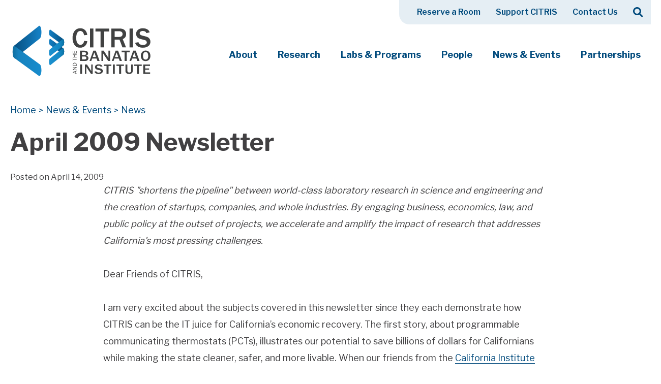

--- FILE ---
content_type: text/html; charset=UTF-8
request_url: https://citris-uc.org/april-2009-newsletter/
body_size: 20043
content:
<!doctype html>
<html lang="en-US">
<head>
	<meta charset="UTF-8">
	<meta name="viewport" content="width=device-width, initial-scale=1">
	<link rel="profile" href="https://gmpg.org/xfn/11">

	<meta name='robots' content='index, follow, max-image-preview:large, max-snippet:-1, max-video-preview:-1' />
	<style>img:is([sizes="auto" i], [sizes^="auto," i]) { contain-intrinsic-size: 3000px 1500px }</style>
	
	<!-- This site is optimized with the Yoast SEO plugin v26.7 - https://yoast.com/wordpress/plugins/seo/ -->
	<title>April 2009 Newsletter - CITRIS and the Banatao Institute</title>
	<link rel="canonical" href="https://citris-uc.org/april-2009-newsletter/" />
	<meta property="og:locale" content="en_US" />
	<meta property="og:type" content="article" />
	<meta property="og:title" content="April 2009 Newsletter - CITRIS and the Banatao Institute" />
	<meta property="og:description" content="CITRIS &quot;shortens the pipeline&quot; between world-class laboratory research in science and engineering and the creation of startups, companies, and whole ..." />
	<meta property="og:url" content="https://citris-uc.org/april-2009-newsletter/" />
	<meta property="og:site_name" content="CITRIS and the Banatao Institute" />
	<meta property="article:publisher" content="https://www.facebook.com/citris" />
	<meta property="article:published_time" content="2009-04-14T20:42:18+00:00" />
	<meta property="article:modified_time" content="2013-11-27T19:23:39+00:00" />
	<meta property="og:image" content="https://citris-uc.org/wp-content/uploads/2009/04/little_bulb.jpg" />
	<meta name="author" content="Adriel Olmos" />
	<meta name="twitter:label1" content="Written by" />
	<meta name="twitter:data1" content="Adriel Olmos" />
	<meta name="twitter:label2" content="Est. reading time" />
	<meta name="twitter:data2" content="4 minutes" />
	<script type="application/ld+json" class="yoast-schema-graph">{"@context":"https://schema.org","@graph":[{"@type":"Article","@id":"https://citris-uc.org/april-2009-newsletter/#article","isPartOf":{"@id":"https://citris-uc.org/april-2009-newsletter/"},"author":{"name":"Adriel Olmos","@id":"https://citris-uc.org/#/schema/person/516636866e4a6480ffd3537ade13e903"},"headline":"April 2009 Newsletter","datePublished":"2009-04-14T20:42:18+00:00","dateModified":"2013-11-27T19:23:39+00:00","mainEntityOfPage":{"@id":"https://citris-uc.org/april-2009-newsletter/"},"wordCount":813,"commentCount":0,"publisher":{"@id":"https://citris-uc.org/#organization"},"image":{"@id":"https://citris-uc.org/april-2009-newsletter/#primaryimage"},"thumbnailUrl":"https://citris-uc.org/wp-content/uploads/2009/04/little_bulb.jpg","inLanguage":"en-US","potentialAction":[{"@type":"CommentAction","name":"Comment","target":["https://citris-uc.org/april-2009-newsletter/#respond"]}]},{"@type":"WebPage","@id":"https://citris-uc.org/april-2009-newsletter/","url":"https://citris-uc.org/april-2009-newsletter/","name":"April 2009 Newsletter - CITRIS and the Banatao Institute","isPartOf":{"@id":"https://citris-uc.org/#website"},"primaryImageOfPage":{"@id":"https://citris-uc.org/april-2009-newsletter/#primaryimage"},"image":{"@id":"https://citris-uc.org/april-2009-newsletter/#primaryimage"},"thumbnailUrl":"https://citris-uc.org/wp-content/uploads/2009/04/little_bulb.jpg","datePublished":"2009-04-14T20:42:18+00:00","dateModified":"2013-11-27T19:23:39+00:00","breadcrumb":{"@id":"https://citris-uc.org/april-2009-newsletter/#breadcrumb"},"inLanguage":"en-US","potentialAction":[{"@type":"ReadAction","target":["https://citris-uc.org/april-2009-newsletter/"]}]},{"@type":"ImageObject","inLanguage":"en-US","@id":"https://citris-uc.org/april-2009-newsletter/#primaryimage","url":"https://citris-uc.org/wp-content/uploads/2009/04/little_bulb.jpg","contentUrl":"https://citris-uc.org/wp-content/uploads/2009/04/little_bulb.jpg"},{"@type":"BreadcrumbList","@id":"https://citris-uc.org/april-2009-newsletter/#breadcrumb","itemListElement":[{"@type":"ListItem","position":1,"name":"Home","item":"https://citris-uc.org/"},{"@type":"ListItem","position":2,"name":"April 2009 Newsletter"}]},{"@type":"WebSite","@id":"https://citris-uc.org/#website","url":"https://citris-uc.org/","name":"CITRIS and the Banatao Institute","description":"Creating information technology solutions for society&#039;s most pressing challenges","publisher":{"@id":"https://citris-uc.org/#organization"},"potentialAction":[{"@type":"SearchAction","target":{"@type":"EntryPoint","urlTemplate":"https://citris-uc.org/?s={search_term_string}"},"query-input":{"@type":"PropertyValueSpecification","valueRequired":true,"valueName":"search_term_string"}}],"inLanguage":"en-US"},{"@type":"Organization","@id":"https://citris-uc.org/#organization","name":"CITRIS","url":"https://citris-uc.org/","logo":{"@type":"ImageObject","inLanguage":"en-US","@id":"https://citris-uc.org/#/schema/logo/image/","url":"https://citris-uc.org/wp-content/uploads/2020/03/logo-primary-1.svg","contentUrl":"https://citris-uc.org/wp-content/uploads/2020/03/logo-primary-1.svg","caption":"CITRIS"},"image":{"@id":"https://citris-uc.org/#/schema/logo/image/"},"sameAs":["https://www.facebook.com/citris","https://x.com/citrisnews","https://www.instagram.com/citrisnews/","https://www.linkedin.com/company/center-for-information-technology-research-in-the-interest-of-society-citris-/","https://www.youtube.com/user/citrisuc","https://en.wikipedia.org/wiki/Center_for_Information_Technology_Research_in_the_Interest_of_Society"]},{"@type":"Person","@id":"https://citris-uc.org/#/schema/person/516636866e4a6480ffd3537ade13e903","name":"Adriel Olmos"}]}</script>
	<!-- / Yoast SEO plugin. -->


<link rel='dns-prefetch' href='//stats.wp.com' />
<link rel='dns-prefetch' href='//fonts.googleapis.com' />
<link rel='dns-prefetch' href='//v0.wordpress.com' />
<link rel='preconnect' href='//i0.wp.com' />
<link rel="alternate" type="application/rss+xml" title="CITRIS and the Banatao Institute &raquo; Feed" href="https://citris-uc.org/feed/" />
<link rel="alternate" type="application/rss+xml" title="CITRIS and the Banatao Institute &raquo; Comments Feed" href="https://citris-uc.org/comments/feed/" />
<link rel="alternate" type="text/calendar" title="CITRIS and the Banatao Institute &raquo; iCal Feed" href="https://citris-uc.org/events/?ical=1" />
<link rel="alternate" type="application/rss+xml" title="CITRIS and the Banatao Institute &raquo; April 2009 Newsletter Comments Feed" href="https://citris-uc.org/april-2009-newsletter/feed/" />
		<!-- This site uses the Google Analytics by MonsterInsights plugin v9.11.1 - Using Analytics tracking - https://www.monsterinsights.com/ -->
							<script src="//www.googletagmanager.com/gtag/js?id=G-BHHDPWHXXK"  data-cfasync="false" data-wpfc-render="false" type="text/javascript" async></script>
			<script data-cfasync="false" data-wpfc-render="false" type="text/javascript">
				var mi_version = '9.11.1';
				var mi_track_user = true;
				var mi_no_track_reason = '';
								var MonsterInsightsDefaultLocations = {"page_location":"https:\/\/citris-uc.org\/april-2009-newsletter\/"};
								MonsterInsightsDefaultLocations.page_location = window.location.href;
								if ( typeof MonsterInsightsPrivacyGuardFilter === 'function' ) {
					var MonsterInsightsLocations = (typeof MonsterInsightsExcludeQuery === 'object') ? MonsterInsightsPrivacyGuardFilter( MonsterInsightsExcludeQuery ) : MonsterInsightsPrivacyGuardFilter( MonsterInsightsDefaultLocations );
				} else {
					var MonsterInsightsLocations = (typeof MonsterInsightsExcludeQuery === 'object') ? MonsterInsightsExcludeQuery : MonsterInsightsDefaultLocations;
				}

								var disableStrs = [
										'ga-disable-G-BHHDPWHXXK',
									];

				/* Function to detect opted out users */
				function __gtagTrackerIsOptedOut() {
					for (var index = 0; index < disableStrs.length; index++) {
						if (document.cookie.indexOf(disableStrs[index] + '=true') > -1) {
							return true;
						}
					}

					return false;
				}

				/* Disable tracking if the opt-out cookie exists. */
				if (__gtagTrackerIsOptedOut()) {
					for (var index = 0; index < disableStrs.length; index++) {
						window[disableStrs[index]] = true;
					}
				}

				/* Opt-out function */
				function __gtagTrackerOptout() {
					for (var index = 0; index < disableStrs.length; index++) {
						document.cookie = disableStrs[index] + '=true; expires=Thu, 31 Dec 2099 23:59:59 UTC; path=/';
						window[disableStrs[index]] = true;
					}
				}

				if ('undefined' === typeof gaOptout) {
					function gaOptout() {
						__gtagTrackerOptout();
					}
				}
								window.dataLayer = window.dataLayer || [];

				window.MonsterInsightsDualTracker = {
					helpers: {},
					trackers: {},
				};
				if (mi_track_user) {
					function __gtagDataLayer() {
						dataLayer.push(arguments);
					}

					function __gtagTracker(type, name, parameters) {
						if (!parameters) {
							parameters = {};
						}

						if (parameters.send_to) {
							__gtagDataLayer.apply(null, arguments);
							return;
						}

						if (type === 'event') {
														parameters.send_to = monsterinsights_frontend.v4_id;
							var hookName = name;
							if (typeof parameters['event_category'] !== 'undefined') {
								hookName = parameters['event_category'] + ':' + name;
							}

							if (typeof MonsterInsightsDualTracker.trackers[hookName] !== 'undefined') {
								MonsterInsightsDualTracker.trackers[hookName](parameters);
							} else {
								__gtagDataLayer('event', name, parameters);
							}
							
						} else {
							__gtagDataLayer.apply(null, arguments);
						}
					}

					__gtagTracker('js', new Date());
					__gtagTracker('set', {
						'developer_id.dZGIzZG': true,
											});
					if ( MonsterInsightsLocations.page_location ) {
						__gtagTracker('set', MonsterInsightsLocations);
					}
										__gtagTracker('config', 'G-BHHDPWHXXK', {"forceSSL":"true","anonymize_ip":"true","link_attribution":"true","linker":{"domains":["witi.berkeley.edu","citris.ucdavis.edu","citris.ucmerced.edu","citrisfoundry.org","citrispolicylab.org"]}} );
										window.gtag = __gtagTracker;										(function () {
						/* https://developers.google.com/analytics/devguides/collection/analyticsjs/ */
						/* ga and __gaTracker compatibility shim. */
						var noopfn = function () {
							return null;
						};
						var newtracker = function () {
							return new Tracker();
						};
						var Tracker = function () {
							return null;
						};
						var p = Tracker.prototype;
						p.get = noopfn;
						p.set = noopfn;
						p.send = function () {
							var args = Array.prototype.slice.call(arguments);
							args.unshift('send');
							__gaTracker.apply(null, args);
						};
						var __gaTracker = function () {
							var len = arguments.length;
							if (len === 0) {
								return;
							}
							var f = arguments[len - 1];
							if (typeof f !== 'object' || f === null || typeof f.hitCallback !== 'function') {
								if ('send' === arguments[0]) {
									var hitConverted, hitObject = false, action;
									if ('event' === arguments[1]) {
										if ('undefined' !== typeof arguments[3]) {
											hitObject = {
												'eventAction': arguments[3],
												'eventCategory': arguments[2],
												'eventLabel': arguments[4],
												'value': arguments[5] ? arguments[5] : 1,
											}
										}
									}
									if ('pageview' === arguments[1]) {
										if ('undefined' !== typeof arguments[2]) {
											hitObject = {
												'eventAction': 'page_view',
												'page_path': arguments[2],
											}
										}
									}
									if (typeof arguments[2] === 'object') {
										hitObject = arguments[2];
									}
									if (typeof arguments[5] === 'object') {
										Object.assign(hitObject, arguments[5]);
									}
									if ('undefined' !== typeof arguments[1].hitType) {
										hitObject = arguments[1];
										if ('pageview' === hitObject.hitType) {
											hitObject.eventAction = 'page_view';
										}
									}
									if (hitObject) {
										action = 'timing' === arguments[1].hitType ? 'timing_complete' : hitObject.eventAction;
										hitConverted = mapArgs(hitObject);
										__gtagTracker('event', action, hitConverted);
									}
								}
								return;
							}

							function mapArgs(args) {
								var arg, hit = {};
								var gaMap = {
									'eventCategory': 'event_category',
									'eventAction': 'event_action',
									'eventLabel': 'event_label',
									'eventValue': 'event_value',
									'nonInteraction': 'non_interaction',
									'timingCategory': 'event_category',
									'timingVar': 'name',
									'timingValue': 'value',
									'timingLabel': 'event_label',
									'page': 'page_path',
									'location': 'page_location',
									'title': 'page_title',
									'referrer' : 'page_referrer',
								};
								for (arg in args) {
																		if (!(!args.hasOwnProperty(arg) || !gaMap.hasOwnProperty(arg))) {
										hit[gaMap[arg]] = args[arg];
									} else {
										hit[arg] = args[arg];
									}
								}
								return hit;
							}

							try {
								f.hitCallback();
							} catch (ex) {
							}
						};
						__gaTracker.create = newtracker;
						__gaTracker.getByName = newtracker;
						__gaTracker.getAll = function () {
							return [];
						};
						__gaTracker.remove = noopfn;
						__gaTracker.loaded = true;
						window['__gaTracker'] = __gaTracker;
					})();
									} else {
										console.log("");
					(function () {
						function __gtagTracker() {
							return null;
						}

						window['__gtagTracker'] = __gtagTracker;
						window['gtag'] = __gtagTracker;
					})();
									}
			</script>
							<!-- / Google Analytics by MonsterInsights -->
		<script type="text/javascript">
/* <![CDATA[ */
window._wpemojiSettings = {"baseUrl":"https:\/\/s.w.org\/images\/core\/emoji\/16.0.1\/72x72\/","ext":".png","svgUrl":"https:\/\/s.w.org\/images\/core\/emoji\/16.0.1\/svg\/","svgExt":".svg","source":{"concatemoji":"https:\/\/citris-uc.org\/wp-includes\/js\/wp-emoji-release.min.js?ver=6.8.3"}};
/*! This file is auto-generated */
!function(s,n){var o,i,e;function c(e){try{var t={supportTests:e,timestamp:(new Date).valueOf()};sessionStorage.setItem(o,JSON.stringify(t))}catch(e){}}function p(e,t,n){e.clearRect(0,0,e.canvas.width,e.canvas.height),e.fillText(t,0,0);var t=new Uint32Array(e.getImageData(0,0,e.canvas.width,e.canvas.height).data),a=(e.clearRect(0,0,e.canvas.width,e.canvas.height),e.fillText(n,0,0),new Uint32Array(e.getImageData(0,0,e.canvas.width,e.canvas.height).data));return t.every(function(e,t){return e===a[t]})}function u(e,t){e.clearRect(0,0,e.canvas.width,e.canvas.height),e.fillText(t,0,0);for(var n=e.getImageData(16,16,1,1),a=0;a<n.data.length;a++)if(0!==n.data[a])return!1;return!0}function f(e,t,n,a){switch(t){case"flag":return n(e,"\ud83c\udff3\ufe0f\u200d\u26a7\ufe0f","\ud83c\udff3\ufe0f\u200b\u26a7\ufe0f")?!1:!n(e,"\ud83c\udde8\ud83c\uddf6","\ud83c\udde8\u200b\ud83c\uddf6")&&!n(e,"\ud83c\udff4\udb40\udc67\udb40\udc62\udb40\udc65\udb40\udc6e\udb40\udc67\udb40\udc7f","\ud83c\udff4\u200b\udb40\udc67\u200b\udb40\udc62\u200b\udb40\udc65\u200b\udb40\udc6e\u200b\udb40\udc67\u200b\udb40\udc7f");case"emoji":return!a(e,"\ud83e\udedf")}return!1}function g(e,t,n,a){var r="undefined"!=typeof WorkerGlobalScope&&self instanceof WorkerGlobalScope?new OffscreenCanvas(300,150):s.createElement("canvas"),o=r.getContext("2d",{willReadFrequently:!0}),i=(o.textBaseline="top",o.font="600 32px Arial",{});return e.forEach(function(e){i[e]=t(o,e,n,a)}),i}function t(e){var t=s.createElement("script");t.src=e,t.defer=!0,s.head.appendChild(t)}"undefined"!=typeof Promise&&(o="wpEmojiSettingsSupports",i=["flag","emoji"],n.supports={everything:!0,everythingExceptFlag:!0},e=new Promise(function(e){s.addEventListener("DOMContentLoaded",e,{once:!0})}),new Promise(function(t){var n=function(){try{var e=JSON.parse(sessionStorage.getItem(o));if("object"==typeof e&&"number"==typeof e.timestamp&&(new Date).valueOf()<e.timestamp+604800&&"object"==typeof e.supportTests)return e.supportTests}catch(e){}return null}();if(!n){if("undefined"!=typeof Worker&&"undefined"!=typeof OffscreenCanvas&&"undefined"!=typeof URL&&URL.createObjectURL&&"undefined"!=typeof Blob)try{var e="postMessage("+g.toString()+"("+[JSON.stringify(i),f.toString(),p.toString(),u.toString()].join(",")+"));",a=new Blob([e],{type:"text/javascript"}),r=new Worker(URL.createObjectURL(a),{name:"wpTestEmojiSupports"});return void(r.onmessage=function(e){c(n=e.data),r.terminate(),t(n)})}catch(e){}c(n=g(i,f,p,u))}t(n)}).then(function(e){for(var t in e)n.supports[t]=e[t],n.supports.everything=n.supports.everything&&n.supports[t],"flag"!==t&&(n.supports.everythingExceptFlag=n.supports.everythingExceptFlag&&n.supports[t]);n.supports.everythingExceptFlag=n.supports.everythingExceptFlag&&!n.supports.flag,n.DOMReady=!1,n.readyCallback=function(){n.DOMReady=!0}}).then(function(){return e}).then(function(){var e;n.supports.everything||(n.readyCallback(),(e=n.source||{}).concatemoji?t(e.concatemoji):e.wpemoji&&e.twemoji&&(t(e.twemoji),t(e.wpemoji)))}))}((window,document),window._wpemojiSettings);
/* ]]> */
</script>
<style id='wp-emoji-styles-inline-css' type='text/css'>

	img.wp-smiley, img.emoji {
		display: inline !important;
		border: none !important;
		box-shadow: none !important;
		height: 1em !important;
		width: 1em !important;
		margin: 0 0.07em !important;
		vertical-align: -0.1em !important;
		background: none !important;
		padding: 0 !important;
	}
</style>
<link rel='stylesheet' id='wp-block-library-css' href='https://citris-uc.org/wp-includes/css/dist/block-library/style.min.css?ver=6.8.3' type='text/css' media='all' />
<style id='wp-block-library-theme-inline-css' type='text/css'>
.wp-block-audio :where(figcaption){color:#555;font-size:13px;text-align:center}.is-dark-theme .wp-block-audio :where(figcaption){color:#ffffffa6}.wp-block-audio{margin:0 0 1em}.wp-block-code{border:1px solid #ccc;border-radius:4px;font-family:Menlo,Consolas,monaco,monospace;padding:.8em 1em}.wp-block-embed :where(figcaption){color:#555;font-size:13px;text-align:center}.is-dark-theme .wp-block-embed :where(figcaption){color:#ffffffa6}.wp-block-embed{margin:0 0 1em}.blocks-gallery-caption{color:#555;font-size:13px;text-align:center}.is-dark-theme .blocks-gallery-caption{color:#ffffffa6}:root :where(.wp-block-image figcaption){color:#555;font-size:13px;text-align:center}.is-dark-theme :root :where(.wp-block-image figcaption){color:#ffffffa6}.wp-block-image{margin:0 0 1em}.wp-block-pullquote{border-bottom:4px solid;border-top:4px solid;color:currentColor;margin-bottom:1.75em}.wp-block-pullquote cite,.wp-block-pullquote footer,.wp-block-pullquote__citation{color:currentColor;font-size:.8125em;font-style:normal;text-transform:uppercase}.wp-block-quote{border-left:.25em solid;margin:0 0 1.75em;padding-left:1em}.wp-block-quote cite,.wp-block-quote footer{color:currentColor;font-size:.8125em;font-style:normal;position:relative}.wp-block-quote:where(.has-text-align-right){border-left:none;border-right:.25em solid;padding-left:0;padding-right:1em}.wp-block-quote:where(.has-text-align-center){border:none;padding-left:0}.wp-block-quote.is-large,.wp-block-quote.is-style-large,.wp-block-quote:where(.is-style-plain){border:none}.wp-block-search .wp-block-search__label{font-weight:700}.wp-block-search__button{border:1px solid #ccc;padding:.375em .625em}:where(.wp-block-group.has-background){padding:1.25em 2.375em}.wp-block-separator.has-css-opacity{opacity:.4}.wp-block-separator{border:none;border-bottom:2px solid;margin-left:auto;margin-right:auto}.wp-block-separator.has-alpha-channel-opacity{opacity:1}.wp-block-separator:not(.is-style-wide):not(.is-style-dots){width:100px}.wp-block-separator.has-background:not(.is-style-dots){border-bottom:none;height:1px}.wp-block-separator.has-background:not(.is-style-wide):not(.is-style-dots){height:2px}.wp-block-table{margin:0 0 1em}.wp-block-table td,.wp-block-table th{word-break:normal}.wp-block-table :where(figcaption){color:#555;font-size:13px;text-align:center}.is-dark-theme .wp-block-table :where(figcaption){color:#ffffffa6}.wp-block-video :where(figcaption){color:#555;font-size:13px;text-align:center}.is-dark-theme .wp-block-video :where(figcaption){color:#ffffffa6}.wp-block-video{margin:0 0 1em}:root :where(.wp-block-template-part.has-background){margin-bottom:0;margin-top:0;padding:1.25em 2.375em}
</style>
<style id='classic-theme-styles-inline-css' type='text/css'>
/*! This file is auto-generated */
.wp-block-button__link{color:#fff;background-color:#32373c;border-radius:9999px;box-shadow:none;text-decoration:none;padding:calc(.667em + 2px) calc(1.333em + 2px);font-size:1.125em}.wp-block-file__button{background:#32373c;color:#fff;text-decoration:none}
</style>
<link rel='stylesheet' id='citris-core-style-css-css' href='https://citris-uc.org/wp-content/plugins/site-functionality/blocks/dist/blocks.style.build.css' type='text/css' media='all' />
<link rel='stylesheet' id='mediaelement-css' href='https://citris-uc.org/wp-includes/js/mediaelement/mediaelementplayer-legacy.min.css?ver=4.2.17' type='text/css' media='all' />
<link rel='stylesheet' id='wp-mediaelement-css' href='https://citris-uc.org/wp-includes/js/mediaelement/wp-mediaelement.min.css?ver=6.8.3' type='text/css' media='all' />
<style id='jetpack-sharing-buttons-style-inline-css' type='text/css'>
.jetpack-sharing-buttons__services-list{display:flex;flex-direction:row;flex-wrap:wrap;gap:0;list-style-type:none;margin:5px;padding:0}.jetpack-sharing-buttons__services-list.has-small-icon-size{font-size:12px}.jetpack-sharing-buttons__services-list.has-normal-icon-size{font-size:16px}.jetpack-sharing-buttons__services-list.has-large-icon-size{font-size:24px}.jetpack-sharing-buttons__services-list.has-huge-icon-size{font-size:36px}@media print{.jetpack-sharing-buttons__services-list{display:none!important}}.editor-styles-wrapper .wp-block-jetpack-sharing-buttons{gap:0;padding-inline-start:0}ul.jetpack-sharing-buttons__services-list.has-background{padding:1.25em 2.375em}
</style>
<style id='global-styles-inline-css' type='text/css'>
:root{--wp--preset--aspect-ratio--square: 1;--wp--preset--aspect-ratio--4-3: 4/3;--wp--preset--aspect-ratio--3-4: 3/4;--wp--preset--aspect-ratio--3-2: 3/2;--wp--preset--aspect-ratio--2-3: 2/3;--wp--preset--aspect-ratio--16-9: 16/9;--wp--preset--aspect-ratio--9-16: 9/16;--wp--preset--color--black: #000000;--wp--preset--color--cyan-bluish-gray: #abb8c3;--wp--preset--color--white: #ffffff;--wp--preset--color--pale-pink: #f78da7;--wp--preset--color--vivid-red: #cf2e2e;--wp--preset--color--luminous-vivid-orange: #ff6900;--wp--preset--color--luminous-vivid-amber: #fcb900;--wp--preset--color--light-green-cyan: #7bdcb5;--wp--preset--color--vivid-green-cyan: #00d084;--wp--preset--color--pale-cyan-blue: #8ed1fc;--wp--preset--color--vivid-cyan-blue: #0693e3;--wp--preset--color--vivid-purple: #9b51e0;--wp--preset--gradient--vivid-cyan-blue-to-vivid-purple: linear-gradient(135deg,rgba(6,147,227,1) 0%,rgb(155,81,224) 100%);--wp--preset--gradient--light-green-cyan-to-vivid-green-cyan: linear-gradient(135deg,rgb(122,220,180) 0%,rgb(0,208,130) 100%);--wp--preset--gradient--luminous-vivid-amber-to-luminous-vivid-orange: linear-gradient(135deg,rgba(252,185,0,1) 0%,rgba(255,105,0,1) 100%);--wp--preset--gradient--luminous-vivid-orange-to-vivid-red: linear-gradient(135deg,rgba(255,105,0,1) 0%,rgb(207,46,46) 100%);--wp--preset--gradient--very-light-gray-to-cyan-bluish-gray: linear-gradient(135deg,rgb(238,238,238) 0%,rgb(169,184,195) 100%);--wp--preset--gradient--cool-to-warm-spectrum: linear-gradient(135deg,rgb(74,234,220) 0%,rgb(151,120,209) 20%,rgb(207,42,186) 40%,rgb(238,44,130) 60%,rgb(251,105,98) 80%,rgb(254,248,76) 100%);--wp--preset--gradient--blush-light-purple: linear-gradient(135deg,rgb(255,206,236) 0%,rgb(152,150,240) 100%);--wp--preset--gradient--blush-bordeaux: linear-gradient(135deg,rgb(254,205,165) 0%,rgb(254,45,45) 50%,rgb(107,0,62) 100%);--wp--preset--gradient--luminous-dusk: linear-gradient(135deg,rgb(255,203,112) 0%,rgb(199,81,192) 50%,rgb(65,88,208) 100%);--wp--preset--gradient--pale-ocean: linear-gradient(135deg,rgb(255,245,203) 0%,rgb(182,227,212) 50%,rgb(51,167,181) 100%);--wp--preset--gradient--electric-grass: linear-gradient(135deg,rgb(202,248,128) 0%,rgb(113,206,126) 100%);--wp--preset--gradient--midnight: linear-gradient(135deg,rgb(2,3,129) 0%,rgb(40,116,252) 100%);--wp--preset--font-size--small: 13px;--wp--preset--font-size--medium: 20px;--wp--preset--font-size--large: 36px;--wp--preset--font-size--x-large: 42px;--wp--preset--spacing--20: 0.44rem;--wp--preset--spacing--30: 0.67rem;--wp--preset--spacing--40: 1rem;--wp--preset--spacing--50: 1.5rem;--wp--preset--spacing--60: 2.25rem;--wp--preset--spacing--70: 3.38rem;--wp--preset--spacing--80: 5.06rem;--wp--preset--shadow--natural: 6px 6px 9px rgba(0, 0, 0, 0.2);--wp--preset--shadow--deep: 12px 12px 50px rgba(0, 0, 0, 0.4);--wp--preset--shadow--sharp: 6px 6px 0px rgba(0, 0, 0, 0.2);--wp--preset--shadow--outlined: 6px 6px 0px -3px rgba(255, 255, 255, 1), 6px 6px rgba(0, 0, 0, 1);--wp--preset--shadow--crisp: 6px 6px 0px rgba(0, 0, 0, 1);}:where(.is-layout-flex){gap: 0.5em;}:where(.is-layout-grid){gap: 0.5em;}body .is-layout-flex{display: flex;}.is-layout-flex{flex-wrap: wrap;align-items: center;}.is-layout-flex > :is(*, div){margin: 0;}body .is-layout-grid{display: grid;}.is-layout-grid > :is(*, div){margin: 0;}:where(.wp-block-columns.is-layout-flex){gap: 2em;}:where(.wp-block-columns.is-layout-grid){gap: 2em;}:where(.wp-block-post-template.is-layout-flex){gap: 1.25em;}:where(.wp-block-post-template.is-layout-grid){gap: 1.25em;}.has-black-color{color: var(--wp--preset--color--black) !important;}.has-cyan-bluish-gray-color{color: var(--wp--preset--color--cyan-bluish-gray) !important;}.has-white-color{color: var(--wp--preset--color--white) !important;}.has-pale-pink-color{color: var(--wp--preset--color--pale-pink) !important;}.has-vivid-red-color{color: var(--wp--preset--color--vivid-red) !important;}.has-luminous-vivid-orange-color{color: var(--wp--preset--color--luminous-vivid-orange) !important;}.has-luminous-vivid-amber-color{color: var(--wp--preset--color--luminous-vivid-amber) !important;}.has-light-green-cyan-color{color: var(--wp--preset--color--light-green-cyan) !important;}.has-vivid-green-cyan-color{color: var(--wp--preset--color--vivid-green-cyan) !important;}.has-pale-cyan-blue-color{color: var(--wp--preset--color--pale-cyan-blue) !important;}.has-vivid-cyan-blue-color{color: var(--wp--preset--color--vivid-cyan-blue) !important;}.has-vivid-purple-color{color: var(--wp--preset--color--vivid-purple) !important;}.has-black-background-color{background-color: var(--wp--preset--color--black) !important;}.has-cyan-bluish-gray-background-color{background-color: var(--wp--preset--color--cyan-bluish-gray) !important;}.has-white-background-color{background-color: var(--wp--preset--color--white) !important;}.has-pale-pink-background-color{background-color: var(--wp--preset--color--pale-pink) !important;}.has-vivid-red-background-color{background-color: var(--wp--preset--color--vivid-red) !important;}.has-luminous-vivid-orange-background-color{background-color: var(--wp--preset--color--luminous-vivid-orange) !important;}.has-luminous-vivid-amber-background-color{background-color: var(--wp--preset--color--luminous-vivid-amber) !important;}.has-light-green-cyan-background-color{background-color: var(--wp--preset--color--light-green-cyan) !important;}.has-vivid-green-cyan-background-color{background-color: var(--wp--preset--color--vivid-green-cyan) !important;}.has-pale-cyan-blue-background-color{background-color: var(--wp--preset--color--pale-cyan-blue) !important;}.has-vivid-cyan-blue-background-color{background-color: var(--wp--preset--color--vivid-cyan-blue) !important;}.has-vivid-purple-background-color{background-color: var(--wp--preset--color--vivid-purple) !important;}.has-black-border-color{border-color: var(--wp--preset--color--black) !important;}.has-cyan-bluish-gray-border-color{border-color: var(--wp--preset--color--cyan-bluish-gray) !important;}.has-white-border-color{border-color: var(--wp--preset--color--white) !important;}.has-pale-pink-border-color{border-color: var(--wp--preset--color--pale-pink) !important;}.has-vivid-red-border-color{border-color: var(--wp--preset--color--vivid-red) !important;}.has-luminous-vivid-orange-border-color{border-color: var(--wp--preset--color--luminous-vivid-orange) !important;}.has-luminous-vivid-amber-border-color{border-color: var(--wp--preset--color--luminous-vivid-amber) !important;}.has-light-green-cyan-border-color{border-color: var(--wp--preset--color--light-green-cyan) !important;}.has-vivid-green-cyan-border-color{border-color: var(--wp--preset--color--vivid-green-cyan) !important;}.has-pale-cyan-blue-border-color{border-color: var(--wp--preset--color--pale-cyan-blue) !important;}.has-vivid-cyan-blue-border-color{border-color: var(--wp--preset--color--vivid-cyan-blue) !important;}.has-vivid-purple-border-color{border-color: var(--wp--preset--color--vivid-purple) !important;}.has-vivid-cyan-blue-to-vivid-purple-gradient-background{background: var(--wp--preset--gradient--vivid-cyan-blue-to-vivid-purple) !important;}.has-light-green-cyan-to-vivid-green-cyan-gradient-background{background: var(--wp--preset--gradient--light-green-cyan-to-vivid-green-cyan) !important;}.has-luminous-vivid-amber-to-luminous-vivid-orange-gradient-background{background: var(--wp--preset--gradient--luminous-vivid-amber-to-luminous-vivid-orange) !important;}.has-luminous-vivid-orange-to-vivid-red-gradient-background{background: var(--wp--preset--gradient--luminous-vivid-orange-to-vivid-red) !important;}.has-very-light-gray-to-cyan-bluish-gray-gradient-background{background: var(--wp--preset--gradient--very-light-gray-to-cyan-bluish-gray) !important;}.has-cool-to-warm-spectrum-gradient-background{background: var(--wp--preset--gradient--cool-to-warm-spectrum) !important;}.has-blush-light-purple-gradient-background{background: var(--wp--preset--gradient--blush-light-purple) !important;}.has-blush-bordeaux-gradient-background{background: var(--wp--preset--gradient--blush-bordeaux) !important;}.has-luminous-dusk-gradient-background{background: var(--wp--preset--gradient--luminous-dusk) !important;}.has-pale-ocean-gradient-background{background: var(--wp--preset--gradient--pale-ocean) !important;}.has-electric-grass-gradient-background{background: var(--wp--preset--gradient--electric-grass) !important;}.has-midnight-gradient-background{background: var(--wp--preset--gradient--midnight) !important;}.has-small-font-size{font-size: var(--wp--preset--font-size--small) !important;}.has-medium-font-size{font-size: var(--wp--preset--font-size--medium) !important;}.has-large-font-size{font-size: var(--wp--preset--font-size--large) !important;}.has-x-large-font-size{font-size: var(--wp--preset--font-size--x-large) !important;}
:where(.wp-block-post-template.is-layout-flex){gap: 1.25em;}:where(.wp-block-post-template.is-layout-grid){gap: 1.25em;}
:where(.wp-block-columns.is-layout-flex){gap: 2em;}:where(.wp-block-columns.is-layout-grid){gap: 2em;}
:root :where(.wp-block-pullquote){font-size: 1.5em;line-height: 1.6;}
</style>
<link rel='stylesheet' id='dashicons-css' href='https://citris-uc.org/wp-includes/css/dashicons.min.css?ver=6.8.3' type='text/css' media='all' />
<link rel='stylesheet' id='search-filter-plugin-styles-css' href='https://citris-uc.org/wp-content/plugins/search-filter-pro/public/assets/css/search-filter.min.css?ver=2.5.19' type='text/css' media='all' />
<link rel='stylesheet' id='citris-fonts-css' href='https://fonts.googleapis.com/css?family=Libre+Franklin:400,600,700&#038;subset=latin&#038;display=swap' type='text/css' media='all' />
<link rel='stylesheet' id='citris-style-css' href='https://citris-uc.org/wp-content/themes/citris/dist/css/style.css?ver=1760093253' type='text/css' media='all' />
<link rel='stylesheet' id='accessibility-fixes-css' href='https://citris-uc.org/wp-content/themes/citris/assets/accessibility-fixes.css?ver=1760093303' type='text/css' media='all' />
<style id='kadence-blocks-global-variables-inline-css' type='text/css'>
:root {--global-kb-font-size-sm:clamp(0.8rem, 0.73rem + 0.217vw, 0.9rem);--global-kb-font-size-md:clamp(1.1rem, 0.995rem + 0.326vw, 1.25rem);--global-kb-font-size-lg:clamp(1.75rem, 1.576rem + 0.543vw, 2rem);--global-kb-font-size-xl:clamp(2.25rem, 1.728rem + 1.63vw, 3rem);--global-kb-font-size-xxl:clamp(2.5rem, 1.456rem + 3.26vw, 4rem);--global-kb-font-size-xxxl:clamp(2.75rem, 0.489rem + 7.065vw, 6rem);}:root {--global-palette1: #3182CE;--global-palette2: #2B6CB0;--global-palette3: #1A202C;--global-palette4: #2D3748;--global-palette5: #4A5568;--global-palette6: #718096;--global-palette7: #EDF2F7;--global-palette8: #F7FAFC;--global-palette9: #ffffff;}
</style>
<link rel='stylesheet' id='sharedaddy-css' href='https://citris-uc.org/wp-content/plugins/jetpack/modules/sharedaddy/sharing.css?ver=15.4' type='text/css' media='all' />
<link rel='stylesheet' id='social-logos-css' href='https://citris-uc.org/wp-content/plugins/jetpack/_inc/social-logos/social-logos.min.css?ver=15.4' type='text/css' media='all' />
<script type="text/javascript" src="https://citris-uc.org/wp-content/plugins/google-analytics-for-wordpress/assets/js/frontend-gtag.js?ver=9.11.1" id="monsterinsights-frontend-script-js" async="async" data-wp-strategy="async"></script>
<script data-cfasync="false" data-wpfc-render="false" type="text/javascript" id='monsterinsights-frontend-script-js-extra'>/* <![CDATA[ */
var monsterinsights_frontend = {"js_events_tracking":"true","download_extensions":"doc,pdf,ppt,zip,xls,docx,pptx,xlsx","inbound_paths":"[{\"path\":\"\\\/go\\\/\",\"label\":\"affiliate\"},{\"path\":\"\\\/recommend\\\/\",\"label\":\"affiliate\"}]","home_url":"https:\/\/citris-uc.org","hash_tracking":"false","v4_id":"G-BHHDPWHXXK"};/* ]]> */
</script>
<script type="text/javascript" src="https://citris-uc.org/wp-includes/js/jquery/jquery.min.js?ver=3.7.1" id="jquery-core-js"></script>
<script type="text/javascript" src="https://citris-uc.org/wp-includes/js/jquery/jquery-migrate.min.js?ver=3.4.1" id="jquery-migrate-js"></script>
<link rel="https://api.w.org/" href="https://citris-uc.org/wp-json/" /><link rel="alternate" title="JSON" type="application/json" href="https://citris-uc.org/wp-json/wp/v2/posts/2094" /><link rel="EditURI" type="application/rsd+xml" title="RSD" href="https://citris-uc.org/xmlrpc.php?rsd" />
<link rel='shortlink' href='https://wp.me/p4tAi0-xM' />
<link rel="alternate" title="oEmbed (JSON)" type="application/json+oembed" href="https://citris-uc.org/wp-json/oembed/1.0/embed?url=https%3A%2F%2Fcitris-uc.org%2Fapril-2009-newsletter%2F" />
<link rel="alternate" title="oEmbed (XML)" type="text/xml+oembed" href="https://citris-uc.org/wp-json/oembed/1.0/embed?url=https%3A%2F%2Fcitris-uc.org%2Fapril-2009-newsletter%2F&#038;format=xml" />
<!-- Google Tag Manager -->
<script>(function(w,d,s,l,i){w[l]=w[l]||[];w[l].push({'gtm.start':
new Date().getTime(),event:'gtm.js'});var f=d.getElementsByTagName(s)[0],
j=d.createElement(s),dl=l!='dataLayer'?'&l='+l:'';j.async=true;j.src=
'https://www.googletagmanager.com/gtm.js?id='+i+dl;f.parentNode.insertBefore(j,f);
})(window,document,'script','dataLayer','GTM-PVMC5XW');</script>
<!-- End Google Tag Manager -->
<!-- Stream WordPress user activity plugin v4.1.1 -->
<meta name="tec-api-version" content="v1"><meta name="tec-api-origin" content="https://citris-uc.org"><link rel="alternate" href="https://citris-uc.org/wp-json/tribe/events/v1/" />	<style>img#wpstats{display:none}</style>
		<link rel="pingback" href="https://citris-uc.org/xmlrpc.php">		<style type="text/css">
					.site-title,
			.site-description {
				position: absolute;
				clip: rect(1px, 1px, 1px, 1px);
			}
				</style>
		<link rel="icon" href="https://i0.wp.com/citris-uc.org/wp-content/uploads/2020/06/cropped-favicon.png?fit=32%2C32&#038;ssl=1" sizes="32x32" />
<link rel="icon" href="https://i0.wp.com/citris-uc.org/wp-content/uploads/2020/06/cropped-favicon.png?fit=192%2C192&#038;ssl=1" sizes="192x192" />
<link rel="apple-touch-icon" href="https://i0.wp.com/citris-uc.org/wp-content/uploads/2020/06/cropped-favicon.png?fit=180%2C180&#038;ssl=1" />
<meta name="msapplication-TileImage" content="https://i0.wp.com/citris-uc.org/wp-content/uploads/2020/06/cropped-favicon.png?fit=270%2C270&#038;ssl=1" />
		<style type="text/css" id="wp-custom-css">
			.wpel-icon-right i.wpel-icon.dashicons-before {
  white-space: nowrap;
}

a[target='_blank']:after {
  font-family: dashicons;  
	content: "\f504";
	vertical-align: top;
	margin-left: 3px;
	white-space: nowrap;
}

#menu-social-1 a[target="_blank"]::after,
.social-links a[target="_blank"]::after,
.wp-block-social-links a[target="_blank"]::after {
  display: none;
}

/* Custom Map Homepage Mods */

@media only screen and (min-width: 954px) {
.page-id-48085 #page #content {
    margin-top: -70px;
  }
}

.page-id-48085 #breadcrumb-menu-main-menu-1, .page-id-48085 .entry-header h1 {
  display: none;
}

.page-id-48085 .featured-content__general:nth-child(2n) {
  background: rgba(255, 255, 255);
}

.page-id-48085 .featured-news-home .post-list .post-thumbnail + .content-wrapper .entry-header {
	padding-left: 0;
}

.page-id-48085 .featured-news-home .entry-footer {
  display: none;
}


/* Custom Map Styling Mods */
.wp-block-citris-interactive-map__map-point-content a.button {
  background: #fff !important;
  border-color: #fff !important;
  color: #004a7c !important;
}
.wp-block-citris-interactive-map__map-point-content a.button:hover {
  border-color: #fff !important;
  color: #fff !important;
}
.wp-block-citris-interactive-map__map-point-pin {
  z-index: 2;
}
.wp-block-citris-interactive-map__map-point-name:hover {
  background: #3182CE;
  color: #fff;
	border-color: #3182CE;
}
.wp-block-citris-interactive-map__content-hr {
  visibility: hidden;
}
@media only screen and (min-width: 700px) and (max-width: 1119px) {
  .wp-block-citris-interactive-map__content--main {
    grid-template-columns: 1fr !important;
  }
}

.wp-block-citris-interactive-map__content-img {
  aspect-ratio: auto !important;
}

@media only screen and (max-width: 699px) {
	 .wp-block-citris-interactive-map__map-wrap {
    scale: 1.5 !important;
  }
  .wp-block-citris-interactive-map__map-point {
    scale: 0.6 !important;
  }
}		</style>
		</head>

<body class="wp-singular post-template-default single single-post postid-2094 single-format-standard wp-custom-logo wp-embed-responsive wp-theme-citris tribe-no-js no-js post-april-2009-newsletter no-sidebar">
<!-- Google Tag Manager (noscript) -->
<noscript><iframe src="https://www.googletagmanager.com/ns.html?id=GTM-PVMC5XW"
height="0" width="0" style="display:none;visibility:hidden"></iframe></noscript>
<!-- End Google Tag Manager (noscript) -->
<div id="page" class="site">
	<header id="masthead" class="site-header site-header__desktop" aria-label="Header">
		<a class="skip-link screen-reader-text" href="#content">Skip to content</a>
		<div class="site-branding">
			<a href="https://citris-uc.org/" class="custom-logo-link" rel="home noopener noreferrer" data-wpel-link="internal"><img src="https://citris-uc.org/wp-content/uploads/2020/03/logo-primary-1.svg" class="custom-logo" alt="CITRIS and the Banatao Institute" decoding="async" /></a>				<p class="site-title"><a href="https://citris-uc.org/" rel="home noopener noreferrer" data-wpel-link="internal">CITRIS and the Banatao Institute</a></p>
								<p class="site-description">Creating information technology solutions for society&#039;s most pressing challenges</p>
					</div><!-- .site-branding -->

		<div class="site-navigation__wrapper">

			<nav class="secondary-navigation" aria-label="Secondary menu">
				<div class="secondary-navigation__inner-container">
					<ul id="secondary-menu" class="secondary-menu"><li id="menu-item-23138" class="menu-item menu-item-type-post_type menu-item-object-page menu-item-23138"><a href="https://citris-uc.org/about/sutardja-dai-hall/reserve-a-room/" data-wpel-link="internal" rel="noopener noreferrer">Reserve a Room</a></li>
<li id="menu-item-49665" class="menu-item menu-item-type-post_type menu-item-object-page menu-item-49665"><a href="https://citris-uc.org/support-us/" data-wpel-link="internal" rel="noopener noreferrer">Support CITRIS</a></li>
<li id="menu-item-23397" class="menu-item menu-item-type-post_type menu-item-object-page menu-item-23397"><a href="https://citris-uc.org/about/contact-us/" data-wpel-link="internal" rel="noopener noreferrer">Contact Us</a></li>
</ul>					<form role="search" aria-label="Search" method="get" class="search-form" action="https://citris-uc.org/">
	<label for="search-form-6971ab59b5bd2">
		<span class="screen-reader-text">Search for:</span>
		<input type="search" id="search-form-6971ab59b5bd2" class="search-field" placeholder="Search &hellip;" value="" name="s" />
	</label>
	<button type="submit" class="search-submit" class="screen-reader-text"><span class="screen-reader-text">Search</span></button>
	<button type="button" class="search-toggle" data-toggle-search-target="search-form-6971ab59b5bd2" aria-label="Open"><span class="screen-reader-text">Open Search</span><span class="icon icon-search"> </span></button>
</form>
				</div>
			</nav><!-- .secondary-navigation-->

			<nav id="site-navigation" class="main-navigation" aria-label="Primary menu">
				<ul id="primary-menu" class="primary-menu"><li id="menu-item-23063" class="menu-item menu-item-type-post_type menu-item-object-page menu-item-has-children menu-item-23063"><a href="https://citris-uc.org/about/" data-wpel-link="internal" rel="noopener noreferrer">About</a>
<ul class="sub-menu">
	<li id="menu-item-23069" class="menu-item menu-item-type-post_type menu-item-object-page menu-item-23069"><a href="https://citris-uc.org/about/mission-history/" data-wpel-link="internal" rel="noopener noreferrer">Mission and History</a></li>
	<li id="menu-item-23070" class="menu-item menu-item-type-post_type menu-item-object-page menu-item-23070"><a href="https://citris-uc.org/about/campuses/" data-wpel-link="internal" rel="noopener noreferrer">CITRIS Campuses</a></li>
	<li id="menu-item-23071" class="menu-item menu-item-type-post_type menu-item-object-page menu-item-23071"><a href="https://citris-uc.org/about/sutardja-dai-hall/" data-wpel-link="internal" rel="noopener noreferrer">Sutardja Dai Hall</a></li>
	<li id="menu-item-23123" class="menu-item menu-item-type-post_type menu-item-object-page menu-item-23123"><a href="https://citris-uc.org/about/connected-centers/" data-wpel-link="internal" rel="noopener noreferrer">Connected Centers</a></li>
	<li id="menu-item-23075" class="menu-item menu-item-type-post_type menu-item-object-page menu-item-23075"><a href="https://citris-uc.org/about/contact-us/" data-wpel-link="internal" rel="noopener noreferrer">Contact Us</a></li>
</ul>
</li>
<li id="menu-item-23062" class="menu-item menu-item-type-post_type menu-item-object-page menu-item-has-children menu-item-23062"><a href="https://citris-uc.org/research/" data-wpel-link="internal" rel="noopener noreferrer">Research</a>
<ul class="sub-menu">
	<li id="menu-item-45428" class="menu-item menu-item-type-post_type menu-item-object-research_thrust menu-item-45428"><a href="https://citris-uc.org/research/aviation/" data-wpel-link="internal" rel="noopener noreferrer">CITRIS Aviation</a></li>
	<li id="menu-item-45422" class="menu-item menu-item-type-post_type menu-item-object-research_thrust menu-item-45422"><a href="https://citris-uc.org/research/climate/" data-wpel-link="internal" rel="noopener noreferrer">CITRIS Climate</a></li>
	<li id="menu-item-23205" class="menu-item menu-item-type-post_type menu-item-object-research_thrust menu-item-23205"><a href="https://citris-uc.org/research/health/" data-wpel-link="internal" rel="noopener noreferrer">CITRIS Health</a></li>
	<li id="menu-item-23197" class="menu-item menu-item-type-post_type menu-item-object-research_thrust menu-item-23197"><a href="https://citris-uc.org/research/citris-tech-policy/" data-wpel-link="internal" rel="noopener noreferrer">CITRIS Tech Policy</a></li>
	<li id="menu-item-23643" class="menu-item menu-item-type-post_type menu-item-object-page menu-item-23643"><a href="https://citris-uc.org/legacy-initiatives/" data-wpel-link="internal" rel="noopener noreferrer">Legacy Initiatives</a></li>
</ul>
</li>
<li id="menu-item-23064" class="menu-item menu-item-type-post_type menu-item-object-page menu-item-has-children menu-item-23064"><a href="https://citris-uc.org/labs-programs/" data-wpel-link="internal" rel="noopener noreferrer">Labs &#038; Programs</a>
<ul class="sub-menu">
	<li id="menu-item-23107" class="menu-item menu-item-type-post_type menu-item-object-program menu-item-23107"><a href="https://citris-uc.org/labs-programs/marvell-nanolab/" data-wpel-link="internal" rel="noopener noreferrer">Marvell NanoLab at CITRIS</a></li>
	<li id="menu-item-48809" class="menu-item menu-item-type-post_type menu-item-object-program menu-item-48809"><a href="https://citris-uc.org/labs-programs/citris-aic-awards/" data-wpel-link="internal" rel="noopener noreferrer">CITRIS-CDSS AIC Awards</a></li>
	<li id="menu-item-23453" class="menu-item menu-item-type-post_type menu-item-object-program menu-item-23453"><a href="https://citris-uc.org/labs-programs/citris-foundry/" data-wpel-link="internal" rel="noopener noreferrer">CITRIS Foundry</a></li>
	<li id="menu-item-47569" class="menu-item menu-item-type-post_type menu-item-object-program menu-item-47569"><a href="https://citris-uc.org/labs-programs/innovation-hub/" data-wpel-link="internal" rel="noopener noreferrer">CITRIS Innovation Hub</a></li>
	<li id="menu-item-23106" class="menu-item menu-item-type-post_type menu-item-object-program menu-item-23106"><a href="https://citris-uc.org/labs-programs/seed-funding/" data-wpel-link="internal" rel="noopener noreferrer">CITRIS Seed Funding</a></li>
	<li id="menu-item-49982" class="menu-item menu-item-type-post_type menu-item-object-program menu-item-49982"><a href="https://citris-uc.org/labs-programs/costas-john-spanos-semiconductor-manufacturing-award/" data-wpel-link="internal" rel="noopener noreferrer">Spanos Semiconductor Manufacturing Award</a></li>
</ul>
</li>
<li id="menu-item-23065" class="menu-item menu-item-type-post_type menu-item-object-page menu-item-has-children menu-item-23065"><a href="https://citris-uc.org/people/" data-wpel-link="internal" rel="noopener noreferrer">People</a>
<ul class="sub-menu">
	<li id="menu-item-33503" class="menu-item menu-item-type-post_type menu-item-object-page menu-item-33503"><a href="https://citris-uc.org/people/organizational-chart/" data-wpel-link="internal" rel="noopener noreferrer">Organizational Chart</a></li>
	<li id="menu-item-23729" class="menu-item menu-item-type-post_type menu-item-object-page menu-item-23729"><a href="https://citris-uc.org/people/leadership/" data-wpel-link="internal" rel="noopener noreferrer">Leadership</a></li>
	<li id="menu-item-23115" class="menu-item menu-item-type-post_type menu-item-object-page menu-item-23115"><a href="https://citris-uc.org/people/advisory-board/" data-wpel-link="internal" rel="noopener noreferrer">Advisory Board</a></li>
	<li id="menu-item-23112" class="menu-item menu-item-type-taxonomy menu-item-object-role menu-item-23112"><a href="https://citris-uc.org/people/role/researcher/" data-wpel-link="internal" rel="noopener noreferrer">Researchers</a></li>
	<li id="menu-item-23113" class="menu-item menu-item-type-taxonomy menu-item-object-role menu-item-23113"><a href="https://citris-uc.org/people/role/staff/" data-wpel-link="internal" rel="noopener noreferrer">Staff</a></li>
	<li id="menu-item-23114" class="menu-item menu-item-type-post_type menu-item-object-page menu-item-23114"><a href="https://citris-uc.org/people/become-a-principal-investigator/" data-wpel-link="internal" rel="noopener noreferrer">Become a CITRIS PI</a></li>
</ul>
</li>
<li id="menu-item-23066" class="menu-item menu-item-type-post_type menu-item-object-page menu-item-has-children menu-item-23066"><a href="https://citris-uc.org/news-events/" data-wpel-link="internal" rel="noopener noreferrer">News &#038; Events</a>
<ul class="sub-menu">
	<li id="menu-item-23117" class="menu-item menu-item-type-post_type menu-item-object-page current_page_parent menu-item-23117"><a href="https://citris-uc.org/news-events/news/" data-wpel-link="internal" rel="noopener noreferrer">News</a></li>
	<li id="menu-item-32185" class="menu-item menu-item-type-post_type menu-item-object-page menu-item-32185"><a href="https://citris-uc.org/news-events/media/" data-wpel-link="internal" rel="noopener noreferrer">Media</a></li>
	<li id="menu-item-32306" class="menu-item menu-item-type-custom menu-item-object-custom menu-item-32306"><a href="/events/" data-wpel-link="internal" rel="noopener noreferrer">Events</a></li>
	<li id="menu-item-45284" class="menu-item menu-item-type-post_type menu-item-object-page menu-item-45284"><a href="https://citris-uc.org/citris-day/" data-wpel-link="internal" rel="noopener noreferrer">CITRIS Day</a></li>
	<li id="menu-item-33304" class="menu-item menu-item-type-post_type menu-item-object-page menu-item-33304"><a href="https://citris-uc.org/news-events/citris-research-exchange/" data-wpel-link="internal" rel="noopener noreferrer">CITRIS Research Exchange</a></li>
</ul>
</li>
<li id="menu-item-23067" class="menu-item menu-item-type-post_type menu-item-object-page menu-item-has-children menu-item-23067"><a href="https://citris-uc.org/partnerships/" data-wpel-link="internal" rel="noopener noreferrer">Partnerships</a>
<ul class="sub-menu">
	<li id="menu-item-23121" class="menu-item menu-item-type-post_type menu-item-object-page menu-item-23121"><a href="https://citris-uc.org/partnerships/partnership-benefits/" data-wpel-link="internal" rel="noopener noreferrer">CITRIS Partnership Benefits</a></li>
	<li id="menu-item-49856" class="menu-item menu-item-type-post_type menu-item-object-page menu-item-49856"><a href="https://citris-uc.org/partnerships/citris-consortium-for-advanced-aviation-for-berkeley-space-center/" data-wpel-link="internal" rel="noopener noreferrer">CITRIS Consortium for Advanced Aviation (C2A2)</a></li>
</ul>
</li>
</ul>			</nav><!-- #site-navigation -->
		</div><!-- .site-navigation__wrapper -->

	</header><!-- #masthead -->

	
<header class="site-header site-header__mobile" aria-label="Mobile header">
	<div class="site-branding">
		<a href="https://citris-uc.org/" class="custom-logo-link" rel="home noopener noreferrer" data-wpel-link="internal"><img src="https://citris-uc.org/wp-content/uploads/2020/03/logo-primary-1.svg" class="custom-logo" alt="CITRIS and the Banatao Institute" decoding="async" /></a>	</div><!-- .site-branding -->

	<nav class="utility-navigation" aria-label="Mobile utility navigation">
		<form role="search" aria-label="Search" method="get" class="search-form" action="https://citris-uc.org/">
	<label for="search-form-6971ab59c1c45">
		<span class="screen-reader-text">Search for:</span>
		<input type="search" id="search-form-6971ab59c1c45" class="search-field" placeholder="Search &hellip;" value="" name="s" />
	</label>
	<button type="submit" class="search-submit" class="screen-reader-text"><span class="screen-reader-text">Search</span></button>
	<button type="button" class="search-toggle" data-toggle-search-target="search-form-6971ab59c1c45" aria-label="Open"><span class="screen-reader-text">Open Search</span><span class="icon icon-search"> </span></button>
</form>
		<button class="menu-toggle toggle nav-toggle mobile-nav-toggle" data-toggle-target=".menu-modal" data-toggle-body-class="showing-menu-modal" aria-controls="primary-menu" aria-expanded="false" data-set-focus=".close-nav-toggle">
			<span class="screen-reader-text">Open Primary Menu</span>
			<div class="nav-icon">
				<span></span>
				<span></span>
				<span></span>
			</div>
		</button><!-- .nav-toggle -->
	</nav>
</header><!-- .site-header__mobile -->

	
<div class="menu-modal header-footer-group" data-modal-target-string=".menu-modal">

	<div class="menu-modal-inner modal-inner">

		<div class="menu-wrapper section-inner">

			
<header class="site-header site-header__mobile" aria-label="Mobile header">
	<div class="site-branding">
		<a href="https://citris-uc.org/" class="custom-logo-link" rel="home noopener noreferrer" data-wpel-link="internal"><img src="https://citris-uc.org/wp-content/uploads/2020/03/logo-primary-1.svg" class="custom-logo" alt="CITRIS and the Banatao Institute" decoding="async" /></a>	</div><!-- .site-branding -->

	<nav class="utility-navigation" aria-label="Mobile utility navigation">
		<form role="search" aria-label="Search" method="get" class="search-form" action="https://citris-uc.org/">
	<label for="search-form-6971ab59c1dd3">
		<span class="screen-reader-text">Search for:</span>
		<input type="search" id="search-form-6971ab59c1dd3" class="search-field" placeholder="Search &hellip;" value="" name="s" />
	</label>
	<button type="submit" class="search-submit" class="screen-reader-text"><span class="screen-reader-text">Search</span></button>
	<button type="button" class="search-toggle" data-toggle-search-target="search-form-6971ab59c1dd3" aria-label="Open"><span class="screen-reader-text">Open Search</span><span class="icon icon-search"> </span></button>
</form>
		<button class="menu-toggle toggle nav-toggle mobile-nav-toggle" data-toggle-target=".menu-modal" data-toggle-body-class="showing-menu-modal" aria-controls="primary-menu" aria-expanded="false" data-set-focus=".close-nav-toggle">
			<span class="screen-reader-text">Open Primary Menu</span>
			<div class="nav-icon">
				<span></span>
				<span></span>
				<span></span>
			</div>
		</button><!-- .nav-toggle -->
	</nav>
</header><!-- .site-header__mobile -->

			<div class="menu-top">

				<nav class="mobile-menu" aria-label="Primary Navigation">

					<ul class="modal-menu reset-list-style">

						<li class="menu-item menu-item-type-post_type menu-item-object-page menu-item-has-children menu-item-23063"><div class="ancestor-wrapper"><a href="https://citris-uc.org/about/" data-wpel-link="internal" rel="noopener noreferrer">About</a><button class="toggle sub-menu-toggle" data-toggle-target=".menu-modal .menu-item-23063 > .sub-menu" data-toggle-type="slidetoggle" data-toggle-duration="250" aria-expanded="false"><span class="screen-reader-text">Show sub menu</span><span class="icon icon-menu-toggle"></span></button></div><!-- .ancestor-wrapper -->
<ul class="sub-menu">
	<li class="menu-item menu-item-type-post_type menu-item-object-page menu-item-23069"><div class="ancestor-wrapper"><a href="https://citris-uc.org/about/mission-history/" data-wpel-link="internal" rel="noopener noreferrer">Mission and History</a></div><!-- .ancestor-wrapper --></li>
	<li class="menu-item menu-item-type-post_type menu-item-object-page menu-item-has-children menu-item-23070"><div class="ancestor-wrapper"><a href="https://citris-uc.org/about/campuses/" data-wpel-link="internal" rel="noopener noreferrer">CITRIS Campuses</a><button class="toggle sub-menu-toggle" data-toggle-target=".menu-modal .menu-item-23070 > .sub-menu" data-toggle-type="slidetoggle" data-toggle-duration="250" aria-expanded="false"><span class="screen-reader-text">Show sub menu</span><span class="icon icon-menu-toggle"></span></button></div><!-- .ancestor-wrapper -->
	<ul class="sub-menu">
		<li id="menu-item-23127" class="menu-item menu-item-type-post_type menu-item-object-page menu-item-23127"><div class="ancestor-wrapper"><a href="https://citris-uc.org/about/campuses/uc-berkeley/" data-wpel-link="internal" rel="noopener noreferrer">UC Berkeley</a></div><!-- .ancestor-wrapper --></li>
		<li id="menu-item-23128" class="menu-item menu-item-type-post_type menu-item-object-page menu-item-23128"><div class="ancestor-wrapper"><a href="https://citris-uc.org/about/campuses/uc-santa-cruz/" data-wpel-link="internal" rel="noopener noreferrer">UC Santa Cruz</a></div><!-- .ancestor-wrapper --></li>
		<li id="menu-item-23143" class="menu-item menu-item-type-post_type menu-item-object-page menu-item-23143"><div class="ancestor-wrapper"><a href="https://citris-uc.org/about/campuses/uc-davis/" data-wpel-link="internal" rel="noopener noreferrer">UC Davis</a></div><!-- .ancestor-wrapper --></li>
		<li id="menu-item-23144" class="menu-item menu-item-type-post_type menu-item-object-page menu-item-23144"><div class="ancestor-wrapper"><a href="https://citris-uc.org/about/campuses/uc-merced/" data-wpel-link="internal" rel="noopener noreferrer">UC Merced</a></div><!-- .ancestor-wrapper --></li>
	</ul>
</li>
	<li class="menu-item menu-item-type-post_type menu-item-object-page menu-item-has-children menu-item-23071"><div class="ancestor-wrapper"><a href="https://citris-uc.org/about/sutardja-dai-hall/" data-wpel-link="internal" rel="noopener noreferrer">Sutardja Dai Hall</a><button class="toggle sub-menu-toggle" data-toggle-target=".menu-modal .menu-item-23071 > .sub-menu" data-toggle-type="slidetoggle" data-toggle-duration="250" aria-expanded="false"><span class="screen-reader-text">Show sub menu</span><span class="icon icon-menu-toggle"></span></button></div><!-- .ancestor-wrapper -->
	<ul class="sub-menu">
		<li id="menu-item-23072" class="menu-item menu-item-type-post_type menu-item-object-page menu-item-23072"><div class="ancestor-wrapper"><a href="https://citris-uc.org/about/sutardja-dai-hall/reserve-a-room/" data-wpel-link="internal" rel="noopener noreferrer">Reserve a Room</a></div><!-- .ancestor-wrapper --></li>
		<li id="menu-item-23073" class="menu-item menu-item-type-post_type menu-item-object-page menu-item-23073"><div class="ancestor-wrapper"><a href="https://citris-uc.org/about/sutardja-dai-hall/visitor-information/" data-wpel-link="internal" rel="noopener noreferrer">Visitor Information</a></div><!-- .ancestor-wrapper --></li>
		<li id="menu-item-23074" class="menu-item menu-item-type-post_type menu-item-object-page menu-item-23074"><div class="ancestor-wrapper"><a href="https://citris-uc.org/about/sutardja-dai-hall/about-facilities/" data-wpel-link="internal" rel="noopener noreferrer">Facilities</a></div><!-- .ancestor-wrapper --></li>
	</ul>
</li>
	<li class="menu-item menu-item-type-post_type menu-item-object-page menu-item-23123"><div class="ancestor-wrapper"><a href="https://citris-uc.org/about/connected-centers/" data-wpel-link="internal" rel="noopener noreferrer">Connected Centers</a></div><!-- .ancestor-wrapper --></li>
	<li class="menu-item menu-item-type-post_type menu-item-object-page menu-item-23075"><div class="ancestor-wrapper"><a href="https://citris-uc.org/about/contact-us/" data-wpel-link="internal" rel="noopener noreferrer">Contact Us</a></div><!-- .ancestor-wrapper --></li>
</ul>
</li>
<li class="menu-item menu-item-type-post_type menu-item-object-page menu-item-has-children menu-item-23062"><div class="ancestor-wrapper"><a href="https://citris-uc.org/research/" data-wpel-link="internal" rel="noopener noreferrer">Research</a><button class="toggle sub-menu-toggle" data-toggle-target=".menu-modal .menu-item-23062 > .sub-menu" data-toggle-type="slidetoggle" data-toggle-duration="250" aria-expanded="false"><span class="screen-reader-text">Show sub menu</span><span class="icon icon-menu-toggle"></span></button></div><!-- .ancestor-wrapper -->
<ul class="sub-menu">
	<li class="menu-item menu-item-type-post_type menu-item-object-research_thrust menu-item-45428"><div class="ancestor-wrapper"><a href="https://citris-uc.org/research/aviation/" data-wpel-link="internal" rel="noopener noreferrer">CITRIS Aviation</a></div><!-- .ancestor-wrapper --></li>
	<li class="menu-item menu-item-type-post_type menu-item-object-research_thrust menu-item-45422"><div class="ancestor-wrapper"><a href="https://citris-uc.org/research/climate/" data-wpel-link="internal" rel="noopener noreferrer">CITRIS Climate</a></div><!-- .ancestor-wrapper --></li>
	<li class="menu-item menu-item-type-post_type menu-item-object-research_thrust menu-item-23205"><div class="ancestor-wrapper"><a href="https://citris-uc.org/research/health/" data-wpel-link="internal" rel="noopener noreferrer">CITRIS Health</a></div><!-- .ancestor-wrapper --></li>
	<li class="menu-item menu-item-type-post_type menu-item-object-research_thrust menu-item-23197"><div class="ancestor-wrapper"><a href="https://citris-uc.org/research/citris-tech-policy/" data-wpel-link="internal" rel="noopener noreferrer">CITRIS Tech Policy</a></div><!-- .ancestor-wrapper --></li>
	<li class="menu-item menu-item-type-post_type menu-item-object-page menu-item-23643"><div class="ancestor-wrapper"><a href="https://citris-uc.org/legacy-initiatives/" data-wpel-link="internal" rel="noopener noreferrer">Legacy Initiatives</a></div><!-- .ancestor-wrapper --></li>
</ul>
</li>
<li class="menu-item menu-item-type-post_type menu-item-object-page menu-item-has-children menu-item-23064"><div class="ancestor-wrapper"><a href="https://citris-uc.org/labs-programs/" data-wpel-link="internal" rel="noopener noreferrer">Labs &#038; Programs</a><button class="toggle sub-menu-toggle" data-toggle-target=".menu-modal .menu-item-23064 > .sub-menu" data-toggle-type="slidetoggle" data-toggle-duration="250" aria-expanded="false"><span class="screen-reader-text">Show sub menu</span><span class="icon icon-menu-toggle"></span></button></div><!-- .ancestor-wrapper -->
<ul class="sub-menu">
	<li class="menu-item menu-item-type-post_type menu-item-object-program menu-item-23107"><div class="ancestor-wrapper"><a href="https://citris-uc.org/labs-programs/marvell-nanolab/" data-wpel-link="internal" rel="noopener noreferrer">Marvell NanoLab at CITRIS</a></div><!-- .ancestor-wrapper --></li>
	<li class="menu-item menu-item-type-post_type menu-item-object-program menu-item-48809"><div class="ancestor-wrapper"><a href="https://citris-uc.org/labs-programs/citris-aic-awards/" data-wpel-link="internal" rel="noopener noreferrer">CITRIS-CDSS AIC Awards</a></div><!-- .ancestor-wrapper --></li>
	<li class="menu-item menu-item-type-post_type menu-item-object-program menu-item-23453"><div class="ancestor-wrapper"><a href="https://citris-uc.org/labs-programs/citris-foundry/" data-wpel-link="internal" rel="noopener noreferrer">CITRIS Foundry</a></div><!-- .ancestor-wrapper --></li>
	<li class="menu-item menu-item-type-post_type menu-item-object-program menu-item-47569"><div class="ancestor-wrapper"><a href="https://citris-uc.org/labs-programs/innovation-hub/" data-wpel-link="internal" rel="noopener noreferrer">CITRIS Innovation Hub</a></div><!-- .ancestor-wrapper --></li>
	<li class="menu-item menu-item-type-post_type menu-item-object-program menu-item-23106"><div class="ancestor-wrapper"><a href="https://citris-uc.org/labs-programs/seed-funding/" data-wpel-link="internal" rel="noopener noreferrer">CITRIS Seed Funding</a></div><!-- .ancestor-wrapper --></li>
	<li class="menu-item menu-item-type-post_type menu-item-object-program menu-item-49982"><div class="ancestor-wrapper"><a href="https://citris-uc.org/labs-programs/costas-john-spanos-semiconductor-manufacturing-award/" data-wpel-link="internal" rel="noopener noreferrer">Spanos Semiconductor Manufacturing Award</a></div><!-- .ancestor-wrapper --></li>
</ul>
</li>
<li class="menu-item menu-item-type-post_type menu-item-object-page menu-item-has-children menu-item-23065"><div class="ancestor-wrapper"><a href="https://citris-uc.org/people/" data-wpel-link="internal" rel="noopener noreferrer">People</a><button class="toggle sub-menu-toggle" data-toggle-target=".menu-modal .menu-item-23065 > .sub-menu" data-toggle-type="slidetoggle" data-toggle-duration="250" aria-expanded="false"><span class="screen-reader-text">Show sub menu</span><span class="icon icon-menu-toggle"></span></button></div><!-- .ancestor-wrapper -->
<ul class="sub-menu">
	<li class="menu-item menu-item-type-post_type menu-item-object-page menu-item-33503"><div class="ancestor-wrapper"><a href="https://citris-uc.org/people/organizational-chart/" data-wpel-link="internal" rel="noopener noreferrer">Organizational Chart</a></div><!-- .ancestor-wrapper --></li>
	<li class="menu-item menu-item-type-post_type menu-item-object-page menu-item-23729"><div class="ancestor-wrapper"><a href="https://citris-uc.org/people/leadership/" data-wpel-link="internal" rel="noopener noreferrer">Leadership</a></div><!-- .ancestor-wrapper --></li>
	<li class="menu-item menu-item-type-post_type menu-item-object-page menu-item-23115"><div class="ancestor-wrapper"><a href="https://citris-uc.org/people/advisory-board/" data-wpel-link="internal" rel="noopener noreferrer">Advisory Board</a></div><!-- .ancestor-wrapper --></li>
	<li class="menu-item menu-item-type-taxonomy menu-item-object-role menu-item-23112"><div class="ancestor-wrapper"><a href="https://citris-uc.org/people/role/researcher/" data-wpel-link="internal" rel="noopener noreferrer">Researchers</a></div><!-- .ancestor-wrapper --></li>
	<li class="menu-item menu-item-type-taxonomy menu-item-object-role menu-item-23113"><div class="ancestor-wrapper"><a href="https://citris-uc.org/people/role/staff/" data-wpel-link="internal" rel="noopener noreferrer">Staff</a></div><!-- .ancestor-wrapper --></li>
	<li class="menu-item menu-item-type-post_type menu-item-object-page menu-item-23114"><div class="ancestor-wrapper"><a href="https://citris-uc.org/people/become-a-principal-investigator/" data-wpel-link="internal" rel="noopener noreferrer">Become a CITRIS PI</a></div><!-- .ancestor-wrapper --></li>
</ul>
</li>
<li class="menu-item menu-item-type-post_type menu-item-object-page menu-item-has-children menu-item-23066"><div class="ancestor-wrapper"><a href="https://citris-uc.org/news-events/" data-wpel-link="internal" rel="noopener noreferrer">News &#038; Events</a><button class="toggle sub-menu-toggle" data-toggle-target=".menu-modal .menu-item-23066 > .sub-menu" data-toggle-type="slidetoggle" data-toggle-duration="250" aria-expanded="false"><span class="screen-reader-text">Show sub menu</span><span class="icon icon-menu-toggle"></span></button></div><!-- .ancestor-wrapper -->
<ul class="sub-menu">
	<li class="menu-item menu-item-type-post_type menu-item-object-page current_page_parent menu-item-23117"><div class="ancestor-wrapper"><a href="https://citris-uc.org/news-events/news/" data-wpel-link="internal" rel="noopener noreferrer">News</a></div><!-- .ancestor-wrapper --></li>
	<li class="menu-item menu-item-type-post_type menu-item-object-page menu-item-32185"><div class="ancestor-wrapper"><a href="https://citris-uc.org/news-events/media/" data-wpel-link="internal" rel="noopener noreferrer">Media</a></div><!-- .ancestor-wrapper --></li>
	<li class="menu-item menu-item-type-custom menu-item-object-custom menu-item-has-children menu-item-32306"><div class="ancestor-wrapper"><a href="/events/" data-wpel-link="internal" rel="noopener noreferrer">Events</a><button class="toggle sub-menu-toggle" data-toggle-target=".menu-modal .menu-item-32306 > .sub-menu" data-toggle-type="slidetoggle" data-toggle-duration="250" aria-expanded="false"><span class="screen-reader-text">Show sub menu</span><span class="icon icon-menu-toggle"></span></button></div><!-- .ancestor-wrapper -->
	<ul class="sub-menu">
		<li id="menu-item-25011" class="menu-item menu-item-type-post_type menu-item-object-page menu-item-25011"><div class="ancestor-wrapper"><a href="https://citris-uc.org/?page_id=23053" data-wpel-link="internal" rel="noopener noreferrer">Submit an Event</a></div><!-- .ancestor-wrapper --></li>
	</ul>
</li>
	<li class="menu-item menu-item-type-post_type menu-item-object-page menu-item-45284"><div class="ancestor-wrapper"><a href="https://citris-uc.org/citris-day/" data-wpel-link="internal" rel="noopener noreferrer">CITRIS Day</a></div><!-- .ancestor-wrapper --></li>
	<li class="menu-item menu-item-type-post_type menu-item-object-page menu-item-33304"><div class="ancestor-wrapper"><a href="https://citris-uc.org/news-events/citris-research-exchange/" data-wpel-link="internal" rel="noopener noreferrer">CITRIS Research Exchange</a></div><!-- .ancestor-wrapper --></li>
</ul>
</li>
<li class="menu-item menu-item-type-post_type menu-item-object-page menu-item-has-children menu-item-23067"><div class="ancestor-wrapper"><a href="https://citris-uc.org/partnerships/" data-wpel-link="internal" rel="noopener noreferrer">Partnerships</a><button class="toggle sub-menu-toggle" data-toggle-target=".menu-modal .menu-item-23067 > .sub-menu" data-toggle-type="slidetoggle" data-toggle-duration="250" aria-expanded="false"><span class="screen-reader-text">Show sub menu</span><span class="icon icon-menu-toggle"></span></button></div><!-- .ancestor-wrapper -->
<ul class="sub-menu">
	<li class="menu-item menu-item-type-post_type menu-item-object-page menu-item-23121"><div class="ancestor-wrapper"><a href="https://citris-uc.org/partnerships/partnership-benefits/" data-wpel-link="internal" rel="noopener noreferrer">CITRIS Partnership Benefits</a></div><!-- .ancestor-wrapper --></li>
	<li class="menu-item menu-item-type-post_type menu-item-object-page menu-item-49856"><div class="ancestor-wrapper"><a href="https://citris-uc.org/partnerships/citris-consortium-for-advanced-aviation-for-berkeley-space-center/" data-wpel-link="internal" rel="noopener noreferrer">CITRIS Consortium for Advanced Aviation (C2A2)</a></div><!-- .ancestor-wrapper --></li>
</ul>
</li>

					</ul>

				</nav>

			</div><!-- .menu-top -->

			<div class="menu-bottom">

				<nav aria-label="Secondary Navigation">
					<ul id="secondary-menu-mobile" class="secondary-menu secondary-menu__mobile nav-menu"><li class="menu-item menu-item-type-post_type menu-item-object-page menu-item-23138"><a href="https://citris-uc.org/about/sutardja-dai-hall/reserve-a-room/" data-wpel-link="internal" rel="noopener noreferrer">Reserve a Room</a></li>
<li class="menu-item menu-item-type-post_type menu-item-object-page menu-item-49665"><a href="https://citris-uc.org/support-us/" data-wpel-link="internal" rel="noopener noreferrer">Support CITRIS</a></li>
<li class="menu-item menu-item-type-post_type menu-item-object-page menu-item-23397"><a href="https://citris-uc.org/about/contact-us/" data-wpel-link="internal" rel="noopener noreferrer">Contact Us</a></li>
</ul>				</nav>

				
					<nav aria-label="Social links">
						<ul class="social-menu reset-list-style social-icons fill-children-current-color">

							<li id="menu-item-23404" class="menu-item menu-item-type-custom menu-item-object-custom menu-item-23404"><a target="_blank" href="https://www.linkedin.com/company/center-for-information-technology-research-in-the-interest-of-society-citris-/" data-wpel-link="external" rel="external noopener noreferrer"><span class="icon"></span><span class="screen-reader-text">LinkedIn</span></a></li>
<li id="menu-item-23403" class="menu-item menu-item-type-custom menu-item-object-custom menu-item-23403"><a target="_blank" href="https://www.instagram.com/citrisnews/" data-wpel-link="external" rel="external noopener noreferrer"><span class="icon"></span><span class="screen-reader-text">Instagram</span></a></li>
<li id="menu-item-23147" class="menu-item menu-item-type-custom menu-item-object-custom menu-item-23147"><a target="_blank" href="https://www.facebook.com/citris" data-wpel-link="external" rel="external noopener noreferrer"><span class="icon"></span><span class="screen-reader-text">Facebook</span></a></li>
<li id="menu-item-23150" class="menu-item menu-item-type-custom menu-item-object-custom menu-item-23150"><a target="_blank" href="http://www.youtube.com/user/citrisuc" data-wpel-link="external" rel="external noopener noreferrer"><span class="icon"></span><span class="screen-reader-text">YouTube</span></a></li>
<li id="menu-item-23406" class="menu-item menu-item-type-custom menu-item-object-custom menu-item-23406"><a target="_blank" href="https://vimeo.com/citrisproductions" data-wpel-link="external" rel="external noopener noreferrer"><span class="icon"></span><span class="screen-reader-text">Vimeo</span></a></li>

						</ul>
					</nav><!-- .social-menu -->

				
			</div><!-- .menu-bottom -->

		</div><!-- .menu-wrapper -->

	</div><!-- .menu-modal-inner -->

</div><!-- .menu-modal -->

	<div id="content" class="site-content">

	<div id="primary" class="content-area">
		<main id="main" class="site-main">
		<nav id="breadcrumb-menu-main-menu-1" class="menu-breadcrumb breadcrumbs" typeof="BreadcrumbList" aria-label="Breadcrumb" vocab="https://schema.org/">
    <ol>
    <li><a property="item" typeof="WebPage" title="Go to Home page" href="https://citris-uc.org" class="home" data-wpel-link="internal" rel="noopener noreferrer"><span property="name">Home</span></a><meta property="position" content="1"></li><span class="separator">&gt;</span><li><a property="item" typeof="WebPage" title="Go to News &#038; Events." href="https://citris-uc.org/news-events/" class="post post-page" data-wpel-link="internal" rel="noopener noreferrer"><span property="name">News &#038; Events</span></a><meta property="position" content="2"></li><span class="separator">&gt;</span><li><a property="item" typeof="WebPage" title="Go to News." href="https://citris-uc.org/news-events/news/" class="post-root post post-post" data-wpel-link="internal" rel="noopener noreferrer"><span property="name">News</span></a><meta property="position" content="3"></li><span class="separator">&gt;</span>    </ol>
</nav>
			
<article id="post-2094" class="post-2094 post type-post status-publish format-standard hentry">
	<header class="entry-header">
		<h1 class="entry-title">April 2009 Newsletter</h1>
		<div class="entry-meta">
			<span class="posted-on"><time class="entry-date published updated" datetime="2009-04-14T20:42:18-07:00">Posted on April 14, 2009</time></span>					</div><!-- .entry-meta -->
	</header><!-- .entry-header -->

	
	
		<div class="entry-content">
		<p><i>CITRIS &quot;shortens the pipeline&quot; between world-class laboratory research in science and engineering and the creation of startups, companies, and whole industries. By engaging business, economics, law, and public policy at the outset of projects, we accelerate and amplify the impact of research that addresses California&#039;s most pressing challenges. </i></p>
<p>Dear Friends of CITRIS,</p>
<p>I am very excited about the subjects covered in this newsletter since they each demonstrate how CITRIS can be the IT juice for California’s economic recovery. The first story, about programmable communicating thermostats (PCTs), illustrates our potential to save billions of dollars for Californians while making the state cleaner, safer, and more livable. When our friends from the <a href="http://ciee.ucop.edu/about.html" data-wpel-link="external" target="_blank" rel="external noopener noreferrer">California Institute for Energy and Environment</a> asked for CITRIS’s help designing a thermostat that would avert future rolling blackouts and the sky-high energy bills and emissions that result from those few hot days when the state’s grid is strained, we knew the project would be a good fit. UC Berkeley engineering professor David Auslander and his colleagues came up with an inexpensive and simple design that will nonetheless have a profound impact. And because the design reference is public and <a href="http://drrc.lbl.gov/pct/index.html" data-wpel-link="external" target="_blank" rel="external noopener noreferrer">downloadable</a>, it is already stimulating business in the state by, to quote our own mission statement, “shortening the pipeline” between research and the business of making great products. </p>
<p>Our second story also illustrates how CITRIS’s ability to assemble unique combinations of expertise can help government as well as industry to navigate through choppy waters. When the City of San Francisco undertook a Community Safety Camera (CSC) project, it underestimated how complicated and controversial it would be. The project was driven by a strong and straightforward desire to reduce violent crime in some of the cities toughest neighborhoods, but without compromising citizen privacy. The technical experts, lawyers, information specialists, and statisticians assembled by CITRIS to evaluate the project were able to tease apart these strains, analyze the program objectively, and construct recommendations that will allow the City to make reasonable, data-driven decisions about whether to continue, expand, or abandon the project. </p>
<p>Finally, all of us here at CITRIS extend a big thank you to the hundreds of you who helped us celebrate the ribbon cutting on Sutardja Dai Hall, our new headquarters and research building on the Berkeley campus, and the Marvell Nanofabrication Lab that is the jewel in its crown. We are still moving in, and our labs will not be fully occupied until summer, but we hope you will come visit. A lot of important things are happening here. </p>
<p>Thanks and keep up the good work.</p>
<p><a href="/people/staff/prof_paul_wright" data-wpel-link="internal" rel="noopener noreferrer">Paul K. Wright</a><br />
Director, Center for Information Technology Research in the Interest of Society</p>
<p>
<b>CSE in Cloud: Computational Science and Engineering will use Yahoo!’s cloud computing cluster to conduct large-scale research </b><br />
Yahoo! recently announced that it has expanded its partnerships with top U.S. universities to advance cloud computing research. The University of California at Berkeley, Cornell University and the University of Massachusetts at Amherst will join Carnegie Mellon University in using Yahoo!’s cloud computing cluster to conduct large-scale systems software research and explore new applications that analyze Internet-scale data sets, ranging from voting records to online news sources. <br />
<a href="http://research.yahoo.com/node/2743" data-wpel-link="external" target="_blank" rel="external noopener noreferrer">http://research.yahoo.com/node/2743</a>
</p>
<p>
&#8212;&#8212;&#8212;<b><br />
<img data-recalc-dims="1" decoding="async" src="https://i0.wp.com/citris-uc.org/wp-content/uploads/2009/04/little_bulb.jpg?resize=52%2C67&#038;ssl=1" width="52" align="left" height="67" />Big Ideas Poster Session on April 29 at 3:00 p.m.</b><br />
Come learn about innovative ideas for using IT in the interest of society. We will hold a poster session with the top entries in this year&#039;s Big Idea competition, followed by the award ceremony for the judged winners. This event is free, open to the public and refreshments will be served. The top posters will be announced by Tuesday, April 21.<br />
<a href="/events/Big-Ideas-poster2009" data-wpel-link="internal" rel="noopener noreferrer">http://www.citris-uc.org/events/Big-Ideas-poster2009</a>
</p>
<p>
&#8212;&#8212;&#8212;<b><br />
</b><b><img data-recalc-dims="1" decoding="async" src="https://i0.wp.com/citris-uc.org/wp-content/uploads/2009/04/Ruzena-Bajcsy.gif?resize=73%2C73&#038;ssl=1" width="73" align="right" height="73" />Prof. Ruzena Bajcsy Awarded 2009 Benjamin Franklin Medal</b><br />
Professor and CITRIS Director Emeritus Ruzena Bajcsy was recently awarded the Franklin Institute&#039;s 2009 Benjamin Franklin Medal in Computer and Cognitive Science. Prof. Bajcsy received the award for contributions to robotics and computer vision, specifically the development of active perception and the creation of methods to improve our understanding of medical images. <br />
<a href="http://www.fi.edu/franklinawards/09/bf_computersci.html" data-wpel-link="external" target="_blank" rel="external noopener noreferrer">http://www.fi.edu/franklinawards/09/bf_computersci.html</a>
</p>
<p>
&#8212;&#8212;&#8212;<br />
<b>Research Exchange and Open Innovation speaker series continue</b><br />
The popular semester seminar series will both continue through May. To learn more about the Research Exchanges and watch previous lectures, please visit: <a href="/events/RE-spring2009" data-wpel-link="internal" rel="noopener noreferrer">http://www.citris-uc.org/events/RE-spring2009</a>. More information about the Open Innovation Series can be found at <a href="http://openinnovation.haas.berkeley.edu/speaker_series/index.html" data-wpel-link="external" target="_blank" rel="external noopener noreferrer">http://openinnovation.haas.berkeley.edu/speaker_series/index.html</a>.
</p>
<p>
<br />
&#8212;&#8212;&#8212;<br />
<b><img data-recalc-dims="1" decoding="async" src="https://i0.wp.com/citris-uc.org/wp-content/uploads/2009/04/newbuilding01.jpg?resize=68%2C104&#038;ssl=1" width="68" align="right" height="104" />CITRIS Headquarters Building Dedication Photos</b><br />
The CITRIS headquarters building was dedicated on February 27, 2009. The newest research facility on the UC Berkeley campus, Sutardja Dai Hall is now the new home of the Center for Information Technology Research in the Interest of Society (CITRIS) and the Banatao Institute@CITRIS Berkeley. These photos and videos highlight the day’s festivities. <br />
<a href="/news/dedication_new_citris_headquarters" data-wpel-link="internal" rel="noopener noreferrer">http://www.citris-uc.org/news/dedication_new_citris_headquarters</a></p>
<div class="sharedaddy sd-sharing-enabled"><div class="robots-nocontent sd-block sd-social sd-social-icon-text sd-sharing"><p class="sd-title">Share this:</p><div class="sd-content"><ul><li class="share-facebook"><a rel="nofollow noopener noreferrer" data-shared="sharing-facebook-2094" class="share-facebook sd-button share-icon" href="https://citris-uc.org/april-2009-newsletter/?share=facebook" target="_blank" aria-labelledby="sharing-facebook-2094" data-wpel-link="internal">
				<span id="sharing-facebook-2094" hidden>Click to share on Facebook (Opens in new window)</span>
				<span>Facebook</span>
			</a></li><li class="share-linkedin"><a rel="nofollow noopener noreferrer" data-shared="sharing-linkedin-2094" class="share-linkedin sd-button share-icon" href="https://citris-uc.org/april-2009-newsletter/?share=linkedin" target="_blank" aria-labelledby="sharing-linkedin-2094" data-wpel-link="internal">
				<span id="sharing-linkedin-2094" hidden>Click to share on LinkedIn (Opens in new window)</span>
				<span>LinkedIn</span>
			</a></li><li class="share-email"><a rel="nofollow noopener noreferrer"
				data-shared="sharing-email-2094"
				class="share-email sd-button share-icon"
				href="mailto:?subject=%5BShared%20Post%5D%20April%202009%20Newsletter&#038;body=https%3A%2F%2Fcitris-uc.org%2Fapril-2009-newsletter%2F&#038;share=email"
				target="_blank"
				aria-labelledby="sharing-email-2094"
				data-email-share-error-title="Do you have email set up?" data-email-share-error-text="If you&#039;re having problems sharing via email, you might not have email set up for your browser. You may need to create a new email yourself." data-email-share-nonce="909915a330" data-email-share-track-url="https://citris-uc.org/april-2009-newsletter/?share=email">
				<span id="sharing-email-2094" hidden>Click to email a link to a friend (Opens in new window)</span>
				<span>Email</span>
			</a></li><li class="share-print"><a rel="nofollow noopener noreferrer" data-shared="sharing-print-2094" class="share-print sd-button share-icon" href="https://citris-uc.org/april-2009-newsletter/#print?share=print" target="_blank" aria-labelledby="sharing-print-2094" data-wpel-link="internal">
				<span id="sharing-print-2094" hidden>Click to print (Opens in new window)</span>
				<span>Print</span>
			</a></li><li class="share-end"></li></ul></div></div></div>	</div><!-- .entry-content -->
	
	<footer class="entry-footer"></footer><!-- .entry-footer -->
</article><!-- #post-2094 -->

					<div class="back-link" role="navigation"><a href="https://citris-uc.org/news-events/news/" aria-label="Go to News" rel="bookmark noopener noreferrer" data-wpel-link="internal"><span class="arrow-left"></span>News</a>
		</div>
	
			
			
		</main><!-- #main -->
	</div><!-- #primary -->


	</div><!-- #content -->
	

		<footer id="colophon" class="site-footer">
		<div class="footer-top">

							<div class="footer-widgets footer-widgets__top">
					<div id="media_image-5" class="widget widget_media_image"><a href="http://citris-uc.org" data-wpel-link="internal" rel="noopener noreferrer"><img src="https://citris-uc.org/wp-content/uploads/2020/03/logo-primary-1.svg" class="image wp-image-23153  attachment-full size-full" alt="CITRIS logo" style="max-width: 100%; height: auto;" decoding="async" loading="lazy" /></a></div>				</div>
			
			<div class="content-wrapper">
				<nav id="footer-primary" class="footer-menu__primary" aria-label="Footer menu primary">
					<div class="menu-main-menu-container"><ul id="menu-main-menu" class="menu"><li class="menu-item menu-item-type-post_type menu-item-object-page menu-item-23063"><a href="https://citris-uc.org/about/" data-wpel-link="internal" rel="noopener noreferrer">About</a></li>
<li class="menu-item menu-item-type-post_type menu-item-object-page menu-item-23062"><a href="https://citris-uc.org/research/" data-wpel-link="internal" rel="noopener noreferrer">Research</a></li>
<li class="menu-item menu-item-type-post_type menu-item-object-page menu-item-23064"><a href="https://citris-uc.org/labs-programs/" data-wpel-link="internal" rel="noopener noreferrer">Labs &#038; Programs</a></li>
<li class="menu-item menu-item-type-post_type menu-item-object-page menu-item-23065"><a href="https://citris-uc.org/people/" data-wpel-link="internal" rel="noopener noreferrer">People</a></li>
<li class="menu-item menu-item-type-post_type menu-item-object-page menu-item-23066"><a href="https://citris-uc.org/news-events/" data-wpel-link="internal" rel="noopener noreferrer">News &#038; Events</a></li>
<li class="menu-item menu-item-type-post_type menu-item-object-page menu-item-23067"><a href="https://citris-uc.org/partnerships/" data-wpel-link="internal" rel="noopener noreferrer">Partnerships</a></li>
</ul></div>				</nav>

				<nav id="footer-secondary-menu" class="footer-menu__secondary" aria-label="Footer menu secondary">
					<div class="menu-quick-links-container"><ul id="menu-quick-links" class="menu"><li id="menu-item-23131" class="menu-item menu-item-type-post_type menu-item-object-page menu-item-23131"><a href="https://citris-uc.org/about/sutardja-dai-hall/visitor-information/" data-wpel-link="internal" rel="noopener noreferrer">Visit CITRIS</a></li>
<li id="menu-item-23132" class="menu-item menu-item-type-custom menu-item-object-custom menu-item-23132"><a href="https://citris-uc.org/support-us/" data-wpel-link="internal" rel="noopener noreferrer">Support CITRIS</a></li>
<li id="menu-item-23133" class="menu-item menu-item-type-post_type menu-item-object-page menu-item-23133"><a href="https://citris-uc.org/people/become-a-principal-investigator/" data-wpel-link="internal" rel="noopener noreferrer">Become a CITRIS PI</a></li>
<li id="menu-item-23393" class="menu-item menu-item-type-post_type menu-item-object-page menu-item-23393"><a href="https://citris-uc.org/about/sutardja-dai-hall/reserve-a-room/" data-wpel-link="internal" rel="noopener noreferrer">Reserve a Room</a></li>
<li id="menu-item-23394" class="menu-item menu-item-type-post_type menu-item-object-page menu-item-23394"><a href="https://citris-uc.org/about/sutardja-dai-hall/building-access/" data-wpel-link="internal" rel="noopener noreferrer">Get Building Access</a></li>
<li id="menu-item-23395" class="menu-item menu-item-type-post_type menu-item-object-page menu-item-23395"><a href="https://citris-uc.org/about/contact-us/" data-wpel-link="internal" rel="noopener noreferrer">Contact Us</a></li>
</ul></div>				</nav>

				<div class="footer-widgets footer-widgets__bottom">
											<div id="text-7" class="widget widget_text">			<div class="textwidget"><p>Get CITRIS news, events &amp; research updates delivered to your inbox.<br />
<a class="button" href="https://citris-uc.us2.list-manage.com/subscribe?u=78285230b179f5fc2a6bcbbb3&amp;id=92ad2a0544" target="_blank" rel="noopener external noreferrer" data-wpel-link="external">Subscribe to our mailing list</a></p>
</div>
		</div>					
					<nav class="footer-menu__social" aria-label="Footer social menu">
						<div class="menu-social-container"><ul id="menu-social-1" class=""><li class="menu-item menu-item-type-custom menu-item-object-custom menu-item-23404"><a target="_blank" href="https://www.linkedin.com/company/center-for-information-technology-research-in-the-interest-of-society-citris-/" data-wpel-link="external" rel="external noopener noreferrer"><span class="icon"></span><span class="screen-reader-text">LinkedIn</span></a></li>
<li class="menu-item menu-item-type-custom menu-item-object-custom menu-item-23403"><a target="_blank" href="https://www.instagram.com/citrisnews/" data-wpel-link="external" rel="external noopener noreferrer"><span class="icon"></span><span class="screen-reader-text">Instagram</span></a></li>
<li class="menu-item menu-item-type-custom menu-item-object-custom menu-item-23147"><a target="_blank" href="https://www.facebook.com/citris" data-wpel-link="external" rel="external noopener noreferrer"><span class="icon"></span><span class="screen-reader-text">Facebook</span></a></li>
<li class="menu-item menu-item-type-custom menu-item-object-custom menu-item-23150"><a target="_blank" href="http://www.youtube.com/user/citrisuc" data-wpel-link="external" rel="external noopener noreferrer"><span class="icon"></span><span class="screen-reader-text">YouTube</span></a></li>
<li class="menu-item menu-item-type-custom menu-item-object-custom menu-item-23406"><a target="_blank" href="https://vimeo.com/citrisproductions" data-wpel-link="external" rel="external noopener noreferrer"><span class="icon"></span><span class="screen-reader-text">Vimeo</span></a></li>
</ul></div>					</nav>

				</div>
			</div><!-- .content-wrapper -->

		</div><!-- .footer-top -->
		<div class="site-info">
			<div class="copyright">
				&copy; CITRIS and the Banatao Institute 2026			</div>
			<nav id="footer-privacy-menu" class="footer-menu__privacy" aria-label="Footer privacy menu">
				<div class="menu-privacy-container"><ul id="menu-privacy" class="menu"><li id="menu-item-23145" class="menu-item menu-item-type-post_type menu-item-object-page menu-item-privacy-policy menu-item-23145"><a rel="privacy-policy noopener noreferrer" href="https://citris-uc.org/privacy-statement/" data-wpel-link="internal">Privacy Statement</a></li>
<li id="menu-item-44785" class="menu-item menu-item-type-custom menu-item-object-custom menu-item-44785"><a href="https://dac.berkeley.edu/web-accessibility" data-wpel-link="external" target="_blank" rel="external noopener noreferrer">Accessibility</a></li>
<li id="menu-item-48137" class="menu-item menu-item-type-custom menu-item-object-custom menu-item-48137"><a href="https://hamiltonrelay.com/california/how-it-works/tty-text-telephone.html" data-wpel-link="external" target="_blank" rel="external noopener noreferrer">California Relay Service 711</a></li>
<li id="menu-item-44784" class="menu-item menu-item-type-custom menu-item-object-custom menu-item-44784"><a href="https://ophd.berkeley.edu/policies-and-procedures/nondiscrimination-policy-statement" data-wpel-link="external" target="_blank" rel="external noopener noreferrer">Nondiscrimination</a></li>
<li id="menu-item-43387" class="menu-item menu-item-type-custom menu-item-object-custom menu-item-43387"><a href="https://citris-uc.org/community-guidelines/" data-wpel-link="internal" rel="noopener noreferrer">Community Guidelines</a></li>
</ul></div>			</nav>

		</div><!-- .site-info -->
	</footer><!-- #colophon -->
</div><!-- #page -->

<script type="speculationrules">
{"prefetch":[{"source":"document","where":{"and":[{"href_matches":"\/*"},{"not":{"href_matches":["\/wp-*.php","\/wp-admin\/*","\/wp-content\/uploads\/*","\/wp-content\/*","\/wp-content\/plugins\/*","\/wp-content\/themes\/citris\/*","\/*\\?(.+)"]}},{"not":{"selector_matches":"a[rel~=\"nofollow\"]"}},{"not":{"selector_matches":".no-prefetch, .no-prefetch a"}}]},"eagerness":"conservative"}]}
</script>
		<script>
		( function ( body ) {
			'use strict';
			body.className = body.className.replace( /\btribe-no-js\b/, 'tribe-js' );
		} )( document.body );
		</script>
		<script> /* <![CDATA[ */var tribe_l10n_datatables = {"aria":{"sort_ascending":": activate to sort column ascending","sort_descending":": activate to sort column descending"},"length_menu":"Show _MENU_ entries","empty_table":"No data available in table","info":"Showing _START_ to _END_ of _TOTAL_ entries","info_empty":"Showing 0 to 0 of 0 entries","info_filtered":"(filtered from _MAX_ total entries)","zero_records":"No matching records found","search":"Search:","all_selected_text":"All items on this page were selected. ","select_all_link":"Select all pages","clear_selection":"Clear Selection.","pagination":{"all":"All","next":"Next","previous":"Previous"},"select":{"rows":{"0":"","_":": Selected %d rows","1":": Selected 1 row"}},"datepicker":{"dayNames":["Sunday","Monday","Tuesday","Wednesday","Thursday","Friday","Saturday"],"dayNamesShort":["Sun","Mon","Tue","Wed","Thu","Fri","Sat"],"dayNamesMin":["S","M","T","W","T","F","S"],"monthNames":["January","February","March","April","May","June","July","August","September","October","November","December"],"monthNamesShort":["January","February","March","April","May","June","July","August","September","October","November","December"],"monthNamesMin":["Jan","Feb","Mar","Apr","May","Jun","Jul","Aug","Sep","Oct","Nov","Dec"],"nextText":"Next","prevText":"Prev","currentText":"Today","closeText":"Done","today":"Today","clear":"Clear"}};/* ]]> */ </script>
	<script type="text/javascript">
		window.WPCOM_sharing_counts = {"https://citris-uc.org/april-2009-newsletter/":2094};
	</script>
				<script type="text/javascript" src="https://citris-uc.org/wp-content/plugins/the-events-calendar/common/build/js/user-agent.js?ver=da75d0bdea6dde3898df" id="tec-user-agent-js"></script>
<script type="text/javascript" id="getwid-blocks-frontend-js-js-extra">
/* <![CDATA[ */
var Getwid = {"settings":[],"ajax_url":"https:\/\/citris-uc.org\/wp-admin\/admin-ajax.php","isRTL":"","nonces":{"contact_form":"b34010b218"}};
/* ]]> */
</script>
<script type="text/javascript" src="https://citris-uc.org/wp-content/plugins/getwid/assets/js/frontend.blocks.js?ver=2.1.3" id="getwid-blocks-frontend-js-js"></script>
<script type="text/javascript" src="https://citris-uc.org/wp-content/themes/citris/dist/js/citris.js?ver=1760093255" id="citris-scripts-js"></script>
<script type="text/javascript" src="https://citris-uc.org/wp-content/themes/citris/assets/accessibility-fixes.js?ver=1760093303" id="accessibility-fixes-js"></script>
<script type="text/javascript" id="jetpack-stats-js-before">
/* <![CDATA[ */
_stq = window._stq || [];
_stq.push([ "view", {"v":"ext","blog":"66156356","post":"2094","tz":"-8","srv":"citris-uc.org","j":"1:15.4"} ]);
_stq.push([ "clickTrackerInit", "66156356", "2094" ]);
/* ]]> */
</script>
<script type="text/javascript" src="https://stats.wp.com/e-202604.js" id="jetpack-stats-js" defer="defer" data-wp-strategy="defer"></script>
<script type="text/javascript" id="sharing-js-js-extra">
/* <![CDATA[ */
var sharing_js_options = {"lang":"en","counts":"1","is_stats_active":"1"};
/* ]]> */
</script>
<script type="text/javascript" src="https://citris-uc.org/wp-content/plugins/jetpack/_inc/build/sharedaddy/sharing.min.js?ver=15.4" id="sharing-js-js"></script>
<script type="text/javascript" id="sharing-js-js-after">
/* <![CDATA[ */
var windowOpen;
			( function () {
				function matches( el, sel ) {
					return !! (
						el.matches && el.matches( sel ) ||
						el.msMatchesSelector && el.msMatchesSelector( sel )
					);
				}

				document.body.addEventListener( 'click', function ( event ) {
					if ( ! event.target ) {
						return;
					}

					var el;
					if ( matches( event.target, 'a.share-facebook' ) ) {
						el = event.target;
					} else if ( event.target.parentNode && matches( event.target.parentNode, 'a.share-facebook' ) ) {
						el = event.target.parentNode;
					}

					if ( el ) {
						event.preventDefault();

						// If there's another sharing window open, close it.
						if ( typeof windowOpen !== 'undefined' ) {
							windowOpen.close();
						}
						windowOpen = window.open( el.getAttribute( 'href' ), 'wpcomfacebook', 'menubar=1,resizable=1,width=600,height=400' );
						return false;
					}
				} );
			} )();
var windowOpen;
			( function () {
				function matches( el, sel ) {
					return !! (
						el.matches && el.matches( sel ) ||
						el.msMatchesSelector && el.msMatchesSelector( sel )
					);
				}

				document.body.addEventListener( 'click', function ( event ) {
					if ( ! event.target ) {
						return;
					}

					var el;
					if ( matches( event.target, 'a.share-linkedin' ) ) {
						el = event.target;
					} else if ( event.target.parentNode && matches( event.target.parentNode, 'a.share-linkedin' ) ) {
						el = event.target.parentNode;
					}

					if ( el ) {
						event.preventDefault();

						// If there's another sharing window open, close it.
						if ( typeof windowOpen !== 'undefined' ) {
							windowOpen.close();
						}
						windowOpen = window.open( el.getAttribute( 'href' ), 'wpcomlinkedin', 'menubar=1,resizable=1,width=580,height=450' );
						return false;
					}
				} );
			} )();
/* ]]> */
</script>

<script>(function(){function c(){var b=a.contentDocument||a.contentWindow.document;if(b){var d=b.createElement('script');d.innerHTML="window.__CF$cv$params={r:'9c1c8070ecde224d',t:'MTc2OTA1ODE3My4wMDAwMDA='};var a=document.createElement('script');a.nonce='';a.src='/cdn-cgi/challenge-platform/scripts/jsd/main.js';document.getElementsByTagName('head')[0].appendChild(a);";b.getElementsByTagName('head')[0].appendChild(d)}}if(document.body){var a=document.createElement('iframe');a.height=1;a.width=1;a.style.position='absolute';a.style.top=0;a.style.left=0;a.style.border='none';a.style.visibility='hidden';document.body.appendChild(a);if('loading'!==document.readyState)c();else if(window.addEventListener)document.addEventListener('DOMContentLoaded',c);else{var e=document.onreadystatechange||function(){};document.onreadystatechange=function(b){e(b);'loading'!==document.readyState&&(document.onreadystatechange=e,c())}}}})();</script></body>
</html>


--- FILE ---
content_type: image/svg+xml
request_url: https://citris-uc.org/wp-content/themes/citris/dist/img/svg/vimeo.svg
body_size: 36
content:
<?xml version="1.0" encoding="utf-8"?><svg xmlns="http://www.w3.org/2000/svg" width="28" height="28"><path stroke="#004A7C" fill="#004A7C" d="M26.703 8.094c-.109 2.469-1.844 5.859-5.187 10.172C18.047 22.75 15.141 25 12.735 25c-1.484 0-2.734-1.375-3.75-4.109-.688-2.5-1.375-5.016-2.063-7.531-.75-2.734-1.578-4.094-2.453-4.094-.187 0-.844.391-1.984 1.188L1.282 8.923c1.25-1.109 2.484-2.234 3.719-3.313 1.656-1.469 2.922-2.203 3.766-2.281 1.984-.187 3.187 1.156 3.656 4.047.484 3.125.844 5.078 1.031 5.828.578 2.594 1.188 3.891 1.875 3.891.531 0 1.328-.828 2.406-2.516 1.062-1.687 1.625-2.969 1.703-3.844.141-1.453-.422-2.172-1.703-2.172-.609 0-1.234.141-1.891.406 1.25-4.094 3.641-6.078 7.172-5.969 2.609.078 3.844 1.781 3.687 5.094z"/></svg>

--- FILE ---
content_type: image/svg+xml
request_url: https://citris-uc.org/wp-content/uploads/2020/03/logo-primary-1.svg
body_size: 4077
content:
<?xml version="1.0" encoding="utf-8"?>
<svg width="625" height="230" viewBox="0 0 625 230" fill="none" xmlns="http://www.w3.org/2000/svg">
<path d="M324.996 70.0525L339.287 71.6195C338.369 80.1867 335.06 87.238 329.353 92.7741C323.652 98.3107 316.161 101.079 306.884 101.079C299.072 101.079 292.729 99.116 287.86 95.1871C282.991 91.2594 279.245 85.9317 276.608 79.2035C273.98 72.477 272.661 65.0595 272.661 56.9526C272.661 43.9157 275.755 33.3131 281.938 25.1431C288.121 16.9748 296.625 12.8898 307.446 12.8898C315.93 12.8898 322.99 15.5019 328.637 20.7241C334.272 25.9484 337.828 33.4279 339.287 43.1638L324.996 44.6677C322.368 31.756 316.557 25.2998 307.576 25.2998C301.81 25.2998 297.327 27.9849 294.128 33.3539C290.934 38.7246 289.334 46.5067 289.334 56.7018C289.334 67.0655 291.049 74.89 294.474 80.1753C297.899 85.4616 302.431 88.1042 308.078 88.1042C312.591 88.1042 316.432 86.3294 319.61 82.7765C322.785 79.2247 324.58 74.9841 324.996 70.0525Z" fill="#414242"/>
<path d="M366.931 14.2016H351.512V99.7586H366.931V14.2016Z" fill="#414242"/>
<path d="M415.635 99.7586H399.088V27.4273H376.333V14.2016H438.386V27.4273H415.635V99.7586Z" fill="#414242"/>
<path d="M463.206 52.2479H482.386C487.942 52.2479 492.079 51.0787 494.797 48.738C497.514 46.399 498.868 43.1807 498.868 39.0854C498.868 35.3247 497.534 32.2849 494.857 29.966C492.184 27.6465 488.443 26.4871 483.64 26.4871H463.206V52.2479ZM514.478 99.7586H498.181L484.893 64.596H463.206V99.7586H447.787V14.2016H484.893C495.213 14.2016 502.799 16.5325 507.643 21.1904C512.492 25.8505 514.914 31.8774 514.914 39.2737C514.914 50.2637 509.779 57.8265 499.5 61.9631L514.478 99.7586Z" fill="#414242"/>
<path d="M545.692 14.2016H530.273V99.7586H545.692V14.2016Z" fill="#414242"/>
<path d="M555.537 79.141L570.516 75.9444C572.306 84.4273 579.205 88.6684 591.196 88.6684C596.675 88.6684 600.881 87.583 603.83 85.4094C606.773 83.2368 608.248 80.5414 608.248 77.3232C608.248 74.9841 607.579 72.8219 606.24 70.836C604.902 68.8517 602.04 67.2946 597.655 66.1661L581.294 61.9043C575.695 60.4423 571.555 58.7818 568.883 56.921C566.212 55.0624 564.063 52.4399 562.458 49.0552C560.853 45.671 560.047 42.0566 560.047 38.2121C560.047 30.5649 562.887 24.4336 568.573 19.8154C574.253 15.1983 581.522 12.8898 590.386 12.8898C597.736 12.8898 604.303 14.4992 610.098 17.7158C615.881 20.9335 619.57 25.4881 621.159 31.38L606.49 35.0156C604.233 28.5393 598.971 25.2998 590.696 25.2998C585.891 25.2998 582.219 26.3026 579.694 28.3086C577.164 30.3141 575.902 32.8637 575.902 35.9552C575.902 40.8444 579.874 44.2716 587.812 46.2346L602.355 49.8702C611.17 52.0852 617.078 55.3546 620.087 59.679C623.096 64.0039 624.603 68.7788 624.603 74.0015C624.603 82.4006 621.437 89.0134 615.109 93.8394C608.776 98.6655 600.576 101.079 590.505 101.079C582.023 101.079 574.596 99.3037 568.225 95.7508C561.854 92.1996 557.621 86.6624 555.537 79.141Z" fill="#414242"/>
<path d="M284.474 209.887L276.379 212.739L284.474 215.618V209.887ZM274.128 213.857V211.172L291.001 205.106V207.51L286.067 209.383V216.289L291.001 217.94V219.897L274.128 213.857Z" fill="#414242"/>
<path d="M274.128 202.256V199.347L287.889 190.316L286.724 190.344C286.094 190.372 285.663 190.372 285.486 190.372H274.128V188.527H291.001V190.792L276.303 200.438L277.415 200.41C277.972 200.383 278.352 200.383 278.478 200.383H291.001V202.256H274.128Z" fill="#414242"/>
<path d="M289.204 177.758C289.204 176.081 288.7 174.598 287.812 173.676C286.623 172.418 284.601 171.663 282.5 171.663C280.45 171.663 278.629 172.362 277.365 173.62C276.379 174.627 275.897 175.941 275.897 177.787V181.561H289.204V177.758ZM274.128 183.882V177.647C274.128 175.297 274.708 173.593 275.974 172.111C277.541 170.292 279.845 169.286 282.5 169.286C287.382 169.286 291.001 172.502 291.001 176.863V183.882H274.128Z" fill="#414242"/>
<path d="M275.974 155.483V160.824H274.128V147.821H275.974V153.163H291.001V155.483H275.974Z" fill="#414242"/>
<path d="M274.128 145.217V142.897H281.108V134.229H274.128V131.908H291.001V134.229H282.955V142.897H291.001V145.217H274.128Z" fill="#414242"/>
<path d="M274.128 127.228V115.428H275.974V124.907H281.363V117.386H283.083V124.907H289.155V115.177H291.001V127.228H274.128Z" fill="#414242"/>
<path d="M327.107 154.158C332.094 154.158 335.239 151.588 335.239 147.493C335.239 143.535 332.017 140.829 327.184 140.829H315.216V154.158H327.107ZM326.416 134.233C330.944 134.233 333.859 131.595 333.859 127.568C333.859 123.818 330.867 121.389 326.264 121.389H315.216V134.233H326.416ZM306.468 114.797H326.416C332.094 114.797 334.857 115.349 337.695 117.154C340.995 119.24 342.987 122.777 342.987 126.804C342.987 132.152 339.69 135.762 333.704 137.079C336.697 137.635 338.077 138.119 339.767 139.301C342.912 141.382 344.6 144.648 344.6 148.534C344.6 152.072 343.065 155.474 340.457 157.696C337.695 160.057 334.164 161.098 328.794 161.098H306.468V114.797Z" fill="#414242"/>
<path d="M378.641 143.394L371.198 122.709L363.755 143.394H378.641ZM366.517 114.797H377.873L395.059 161.098H385.161L381.096 150.059H361.455L357.387 161.098H349.561L366.517 114.797Z" fill="#414242"/>
<path d="M403.47 114.797H413.676L431.552 142.078L433.087 144.648C433.317 145.064 433.93 146.24 434.775 147.629V114.797H442.063V161.098H433.622L413.676 131.527L412.293 129.025L410.914 126.528V161.098H403.47V114.797Z" fill="#414242"/>
<path d="M479.323 143.394L471.881 122.709L464.438 143.394H479.323ZM467.201 114.797H478.556L495.742 161.098H485.844L481.779 150.059H462.137L458.07 161.098H450.244L467.201 114.797Z" fill="#414242"/>
<path d="M507.916 121.945H494.335V114.797H531.392V121.945H517.812V161.098H507.916V121.945Z" fill="#414242"/>
<path d="M558.997 143.394L551.554 122.709L544.109 143.394H558.997ZM546.869 114.797H558.23L575.412 161.098H565.515L561.451 150.059H541.809L537.741 161.098H529.916L546.869 114.797Z" fill="#414242"/>
<path d="M602.78 155.07C606.768 155.07 610.604 152.917 612.367 149.654C613.907 146.949 614.674 143.13 614.674 138.48C614.674 126.816 610.756 120.848 603.009 120.848C598.868 120.848 595.489 122.654 593.803 125.635C592.111 128.689 591.115 133.205 591.115 138.064C591.115 142.506 591.882 146.46 593.34 149.519C595.032 152.917 598.634 155.07 602.78 155.07ZM581.142 137.783C581.142 123.902 590.195 114.112 603.085 114.112C616.203 114.112 624.647 123.622 624.647 138.34C624.647 152.292 615.746 161.802 602.704 161.802C596.028 161.802 590.424 159.373 586.822 154.93C583.139 150.419 581.142 144.452 581.142 137.783Z" fill="#414242"/>
<path d="M315.821 177.043H307.352V219.629H315.821V177.043Z" fill="#414242"/>
<path d="M328.298 177.043H337.685L354.127 202.136L355.538 204.5C355.75 204.883 356.313 205.964 357.091 207.242V177.043H363.794V219.629H356.031L337.685 192.432L336.413 190.13L335.144 187.834V219.629H328.298V177.043Z" fill="#414242"/>
<path d="M397.359 194.804C402.439 195.953 405.474 197.551 407.309 200.04C408.79 202.02 409.568 204.321 409.568 206.939C409.568 214.983 402.158 220.28 390.796 220.28C384.939 220.28 380.071 218.94 376.33 216.26C374 214.533 372.802 212.811 371.601 209.365L379.788 207.767C380.494 209.939 381.129 210.896 382.47 211.853C384.445 213.322 387.62 214.088 391.29 214.088C397.008 214.088 400.606 211.791 400.606 208.088C400.606 205.533 398.7 203.81 394.749 202.915L385.717 200.809C380.917 199.656 378.588 198.508 376.824 196.465C374.989 194.359 374.071 191.866 374.071 189.124C374.071 181.526 380.775 176.416 390.724 176.416C395.807 176.416 400.323 177.693 403.711 180.119C405.757 181.65 406.815 182.995 407.661 185.612L399.618 187.398C398.348 184.143 395.524 182.612 390.796 182.612C385.928 182.612 382.753 184.718 382.753 187.847C382.753 190.335 384.868 191.996 389.315 193.02L397.359 194.804Z" fill="#414242"/>
<path d="M426.268 183.618H413.776V177.043H447.861V183.618H435.37V219.629H426.268V183.618Z" fill="#414242"/>
<path d="M463.579 177.043H455.11V219.629H463.579V177.043Z" fill="#414242"/>
<path d="M483.396 183.618H470.905V177.043H504.989V183.618H492.498V219.629H483.396V183.618Z" fill="#414242"/>
<path d="M544.559 204.433C544.559 210.821 543.713 213.371 540.608 216.18C537.644 218.864 533.408 220.267 528.117 220.267C522.754 220.267 518.378 218.802 515.554 216.117C512.804 213.563 511.815 210.562 511.815 204.945V177.043H520.496V204.433C520.496 207.754 521.131 209.988 522.543 211.328C523.952 212.672 526.494 213.563 529.174 213.563C532.067 213.563 534.82 212.543 536.161 210.945C537.221 209.668 537.855 207.309 537.855 204.433V177.043H544.559V204.433Z" fill="#414242"/>
<path d="M563.655 183.618H551.168V177.043H585.25V183.618H572.757V219.629H563.655V183.618Z" fill="#414242"/>
<path d="M592.497 177.043H622.775V183.364H600.968V194.92H618.466V201.112H600.968V213.055H623.058V219.629H592.497V177.043Z" fill="#414242"/>
<path fill-rule="evenodd" clip-rule="evenodd" d="M11.4193 148.523C7.22544 148.523 3.3978 139.847 2.30255 126.761C0.99892 111.234 4.02894 95.3918 9.06663 91.3884L120.262 2.85852C125.296 -1.11821 130.448 8.16118 131.749 23.6889C133.053 39.216 130.022 55.0582 124.985 59.061L13.7893 147.591C12.9966 148.221 12.2038 148.523 11.4193 148.523Z" fill="url(#paint0_linear)"/>
<path fill-rule="evenodd" clip-rule="evenodd" d="M9.06663 93.1533C4.87281 93.1533 3.3978 102.707 2.30255 114.736C0.99892 129.009 4.02894 143.572 9.06663 147.251L120.262 228.629C125.296 232.285 130.448 223.755 131.749 209.482C133.053 195.209 130.022 180.647 124.985 176.967L13.7893 95.5892C12.9966 95.0103 6.714 91.5744 9.06663 93.1533Z" fill="url(#paint1_linear)"/>
<path fill-rule="evenodd" clip-rule="evenodd" d="M231.113 132.44C233.316 132.44 234.091 127.421 234.667 121.1C235.352 113.602 233.76 105.951 231.113 104.018L172.694 61.2645C170.049 59.3439 167.342 63.825 166.659 71.3236C165.974 78.8222 167.566 86.4731 170.213 88.4063L228.632 131.16C229.048 131.464 232.349 133.269 231.113 132.44Z" fill="url(#paint2_linear)"/>
<path fill-rule="evenodd" clip-rule="evenodd" d="M231.113 90.7072C233.316 90.7072 234.091 85.688 234.667 79.3684C235.352 71.8698 233.76 64.2194 231.113 62.2857L172.694 19.5319C170.049 17.6119 167.342 22.093 166.659 29.5916C165.974 37.0902 167.566 44.7406 170.213 46.6742L228.632 89.428C229.048 89.7322 232.349 91.5369 231.113 90.7072Z" fill="url(#paint3_linear)"/>
<path fill-rule="evenodd" clip-rule="evenodd" d="M229.877 103.37C232.08 103.37 234.091 107.928 234.667 114.803C235.352 122.961 233.76 131.284 231.113 133.387L172.694 179.898C170.049 181.988 167.342 177.113 166.659 168.955C165.974 160.797 167.566 152.474 170.213 150.371L228.632 103.86C229.048 103.529 229.465 103.37 229.877 103.37Z" fill="url(#paint4_linear)"/>
<path fill-rule="evenodd" clip-rule="evenodd" d="M229.877 61.6187C232.08 61.6187 234.091 66.1765 234.667 73.0516C235.352 81.209 233.76 89.5319 231.113 91.6354L172.694 138.147C170.049 140.236 167.342 135.361 166.659 127.203C165.974 119.046 167.566 110.723 170.213 108.62L228.632 62.1084C229.048 61.777 229.465 61.6187 229.877 61.6187Z" fill="url(#paint5_linear)"/>
<defs>
<linearGradient id="paint0_linear" x1="2.00004" y1="75.2307" x2="132.051" y2="75.2307" gradientUnits="userSpaceOnUse">
<stop stop-color="#054C7C"/>
<stop offset="0.9" stop-color="#147EC1"/>
<stop offset="1" stop-color="#1480C4"/>
</linearGradient>
<linearGradient id="paint1_linear" x1="2.00004" y1="161.109" x2="132.051" y2="161.109" gradientUnits="userSpaceOnUse">
<stop stop-color="#0E6E9F"/>
<stop offset="0.2" stop-color="#1682BE"/>
<stop offset="1" stop-color="#178CCD"/>
</linearGradient>
<linearGradient id="paint2_linear" x1="166.5" y1="96.7379" x2="234.826" y2="96.7379" gradientUnits="userSpaceOnUse">
<stop stop-color="#1480C4"/>
<stop offset="1" stop-color="#054C7C"/>
</linearGradient>
<linearGradient id="paint3_linear" x1="166.5" y1="55.0056" x2="234.826" y2="55.0056" gradientUnits="userSpaceOnUse">
<stop stop-color="#1480C4"/>
<stop offset="1" stop-color="#054C7C"/>
</linearGradient>
<linearGradient id="paint4_linear" x1="166.5" y1="141.876" x2="234.826" y2="141.876" gradientUnits="userSpaceOnUse">
<stop stop-color="#1C91D0"/>
<stop offset="0.7" stop-color="#1388C4"/>
<stop offset="0.9" stop-color="#0D7AAF"/>
<stop offset="1" stop-color="#0E6E9F"/>
</linearGradient>
<linearGradient id="paint5_linear" x1="166.5" y1="100.124" x2="234.826" y2="100.124" gradientUnits="userSpaceOnUse">
<stop stop-color="#1C91D0"/>
<stop offset="0.7" stop-color="#1388C4"/>
<stop offset="0.9" stop-color="#0D7AAF"/>
<stop offset="1" stop-color="#0E6E9F"/>
</linearGradient>
</defs>
</svg>
